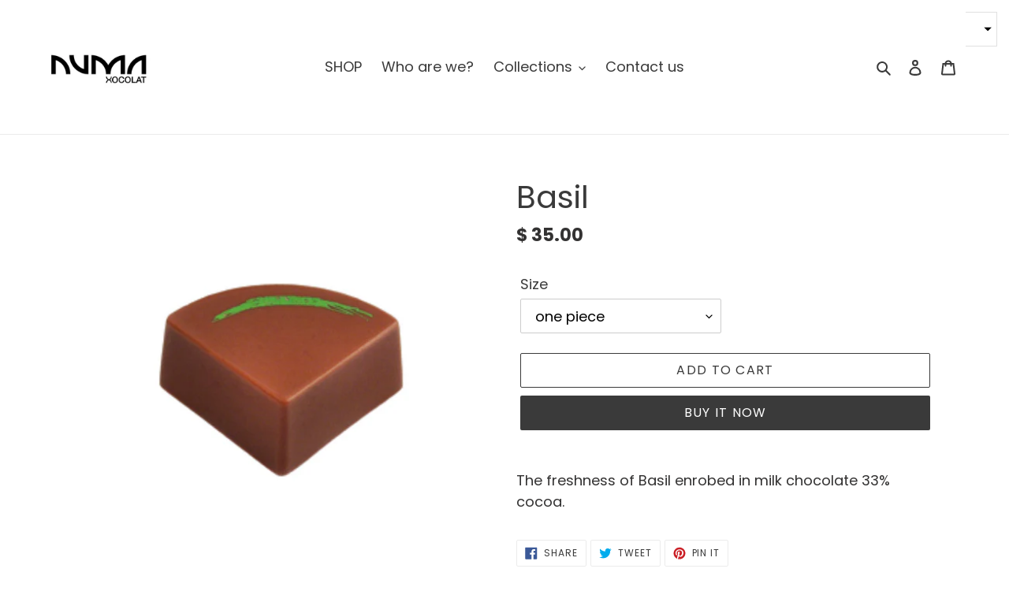

--- FILE ---
content_type: text/html; charset=utf-8
request_url: https://numaxocolat.com/en/products/albahaca
body_size: 21885
content:
<!doctype html>
<html class="no-js" lang="en">
<head>
  <meta charset="utf-8">
  <meta http-equiv="X-UA-Compatible" content="IE=edge,chrome=1">
  <meta name="viewport" content="width=device-width,initial-scale=1">
  <meta name="theme-color" content="#3a3a3a">
  <link rel="canonical" href="https://numaxocolat.com/en/products/albahaca"><link rel="shortcut icon" href="//numaxocolat.com/cdn/shop/files/42_34847bee-6cd2-46e3-b753-df925ccb8acf_32x32.png?v=1613615259" type="image/png"><title>Basil
&ndash; NUMA Xocolat</title><meta name="description" content="The freshness of Basil enrobed in milk chocolate 33% cocoa."><!-- /snippets/social-meta-tags.liquid -->




<meta property="og:site_name" content="NUMA Xocolat">
<meta property="og:url" content="https://numaxocolat.com/en/products/albahaca">
<meta property="og:title" content="Basil">
<meta property="og:type" content="product">
<meta property="og:description" content="The freshness of Basil enrobed in milk chocolate 33% cocoa.">

  <meta property="og:price:amount" content="35.00">
  <meta property="og:price:currency" content="MXN">

<meta property="og:image" content="http://numaxocolat.com/cdn/shop/products/4_1d21ea2f-97aa-4308-9834-f764adeacb28_1200x1200.png?v=1599590433"><meta property="og:image" content="http://numaxocolat.com/cdn/shop/products/11_24625753-e466-4e1d-93c7-9e360335a412_1200x1200.png?v=1599590433"><meta property="og:image" content="http://numaxocolat.com/cdn/shop/products/12_20811a71-a187-4430-b5ce-9712599827ab_1200x1200.png?v=1599590433">
<meta property="og:image:secure_url" content="https://numaxocolat.com/cdn/shop/products/4_1d21ea2f-97aa-4308-9834-f764adeacb28_1200x1200.png?v=1599590433"><meta property="og:image:secure_url" content="https://numaxocolat.com/cdn/shop/products/11_24625753-e466-4e1d-93c7-9e360335a412_1200x1200.png?v=1599590433"><meta property="og:image:secure_url" content="https://numaxocolat.com/cdn/shop/products/12_20811a71-a187-4430-b5ce-9712599827ab_1200x1200.png?v=1599590433">


  <meta name="twitter:site" content="@numaxocolat">

<meta name="twitter:card" content="summary_large_image">
<meta name="twitter:title" content="Basil">
<meta name="twitter:description" content="The freshness of Basil enrobed in milk chocolate 33% cocoa.">


  <link href="//numaxocolat.com/cdn/shop/t/1/assets/theme.scss.css?v=121562843741375227571759259715" rel="stylesheet" type="text/css" media="all" />

  <script>
    var theme = {
      breakpoints: {
        medium: 750,
        large: 990,
        widescreen: 1400
      },
      strings: {
        addToCart: "Add to cart",
        soldOut: "Sold out",
        unavailable: "Unavailable",
        regularPrice: "Regular price",
        salePrice: "Sale price",
        sale: "Sale",
        fromLowestPrice: "from [price]",
        vendor: "Vendor",
        showMore: "Show More",
        showLess: "Show Less",
        searchFor: "Search for",
        addressError: "Error looking up that address",
        addressNoResults: "No results for that address",
        addressQueryLimit: "You have exceeded the Google API usage limit. Consider upgrading to a \u003ca href=\"https:\/\/developers.google.com\/maps\/premium\/usage-limits\"\u003ePremium Plan\u003c\/a\u003e.",
        authError: "There was a problem authenticating your Google Maps account.",
        newWindow: "Opens in a new window.",
        external: "Opens external website.",
        newWindowExternal: "Opens external website in a new window.",
        removeLabel: "Remove [product]",
        update: "Update",
        quantity: "Quantity",
        discountedTotal: "Discounted total",
        regularTotal: "Regular total",
        priceColumn: "See Price column for discount details.",
        quantityMinimumMessage: "Quantity must be 1 or more",
        cartError: "There was an error while updating your cart. Please try again.",
        removedItemMessage: "Removed \u003cspan class=\"cart__removed-product-details\"\u003e([quantity]) [link]\u003c\/span\u003e from your cart.",
        unitPrice: "Unit price",
        unitPriceSeparator: "per",
        oneCartCount: "1 item",
        otherCartCount: "[count] items",
        quantityLabel: "Quantity: [count]",
        products: "Products",
        loading: "Loading",
        number_of_results: "[result_number] of [results_count]",
        number_of_results_found: "[results_count] results found",
        one_result_found: "1 result found"
      },
      moneyFormat: "$ {{amount}}",
      moneyFormatWithCurrency: "$ {{amount}} MXN",
      settings: {
        predictiveSearchEnabled: true,
        predictiveSearchShowPrice: false,
        predictiveSearchShowVendor: false
      }
    }

    document.documentElement.className = document.documentElement.className.replace('no-js', 'js');
  </script><script src="//numaxocolat.com/cdn/shop/t/1/assets/lazysizes.js?v=94224023136283657951585007187" async="async"></script>
  <script src="//numaxocolat.com/cdn/shop/t/1/assets/vendor.js?v=85833464202832145531585007189" defer="defer"></script>
  <script src="//numaxocolat.com/cdn/shop/t/1/assets/theme.js?v=89031576585505892971585007188" defer="defer"></script>

  <script>window.performance && window.performance.mark && window.performance.mark('shopify.content_for_header.start');</script><meta id="shopify-digital-wallet" name="shopify-digital-wallet" content="/36843716747/digital_wallets/dialog">
<meta name="shopify-checkout-api-token" content="ac6d51fcebe8aa89ee25b295226c70c6">
<meta id="in-context-paypal-metadata" data-shop-id="36843716747" data-venmo-supported="false" data-environment="production" data-locale="en_US" data-paypal-v4="true" data-currency="MXN">
<link rel="alternate" hreflang="x-default" href="https://numaxocolat.com/products/albahaca">
<link rel="alternate" hreflang="es" href="https://numaxocolat.com/products/albahaca">
<link rel="alternate" hreflang="en" href="https://numaxocolat.com/en/products/albahaca">
<link rel="alternate" type="application/json+oembed" href="https://numaxocolat.com/en/products/albahaca.oembed">
<script async="async" src="/checkouts/internal/preloads.js?locale=en-MX"></script>
<script id="shopify-features" type="application/json">{"accessToken":"ac6d51fcebe8aa89ee25b295226c70c6","betas":["rich-media-storefront-analytics"],"domain":"numaxocolat.com","predictiveSearch":true,"shopId":36843716747,"locale":"en"}</script>
<script>var Shopify = Shopify || {};
Shopify.shop = "numa-xocolat.myshopify.com";
Shopify.locale = "en";
Shopify.currency = {"active":"MXN","rate":"1.0"};
Shopify.country = "MX";
Shopify.theme = {"name":"Debut","id":93222568075,"schema_name":"Debut","schema_version":"16.5.1","theme_store_id":796,"role":"main"};
Shopify.theme.handle = "null";
Shopify.theme.style = {"id":null,"handle":null};
Shopify.cdnHost = "numaxocolat.com/cdn";
Shopify.routes = Shopify.routes || {};
Shopify.routes.root = "/en/";</script>
<script type="module">!function(o){(o.Shopify=o.Shopify||{}).modules=!0}(window);</script>
<script>!function(o){function n(){var o=[];function n(){o.push(Array.prototype.slice.apply(arguments))}return n.q=o,n}var t=o.Shopify=o.Shopify||{};t.loadFeatures=n(),t.autoloadFeatures=n()}(window);</script>
<script id="shop-js-analytics" type="application/json">{"pageType":"product"}</script>
<script defer="defer" async type="module" src="//numaxocolat.com/cdn/shopifycloud/shop-js/modules/v2/client.init-shop-cart-sync_C5BV16lS.en.esm.js"></script>
<script defer="defer" async type="module" src="//numaxocolat.com/cdn/shopifycloud/shop-js/modules/v2/chunk.common_CygWptCX.esm.js"></script>
<script type="module">
  await import("//numaxocolat.com/cdn/shopifycloud/shop-js/modules/v2/client.init-shop-cart-sync_C5BV16lS.en.esm.js");
await import("//numaxocolat.com/cdn/shopifycloud/shop-js/modules/v2/chunk.common_CygWptCX.esm.js");

  window.Shopify.SignInWithShop?.initShopCartSync?.({"fedCMEnabled":true,"windoidEnabled":true});

</script>
<script id="__st">var __st={"a":36843716747,"offset":-18000,"reqid":"877991a3-9764-4830-820e-ed5cffe034d1-1768825279","pageurl":"numaxocolat.com\/en\/products\/albahaca","u":"d2c77534e633","p":"product","rtyp":"product","rid":4694237839499};</script>
<script>window.ShopifyPaypalV4VisibilityTracking = true;</script>
<script id="captcha-bootstrap">!function(){'use strict';const t='contact',e='account',n='new_comment',o=[[t,t],['blogs',n],['comments',n],[t,'customer']],c=[[e,'customer_login'],[e,'guest_login'],[e,'recover_customer_password'],[e,'create_customer']],r=t=>t.map((([t,e])=>`form[action*='/${t}']:not([data-nocaptcha='true']) input[name='form_type'][value='${e}']`)).join(','),a=t=>()=>t?[...document.querySelectorAll(t)].map((t=>t.form)):[];function s(){const t=[...o],e=r(t);return a(e)}const i='password',u='form_key',d=['recaptcha-v3-token','g-recaptcha-response','h-captcha-response',i],f=()=>{try{return window.sessionStorage}catch{return}},m='__shopify_v',_=t=>t.elements[u];function p(t,e,n=!1){try{const o=window.sessionStorage,c=JSON.parse(o.getItem(e)),{data:r}=function(t){const{data:e,action:n}=t;return t[m]||n?{data:e,action:n}:{data:t,action:n}}(c);for(const[e,n]of Object.entries(r))t.elements[e]&&(t.elements[e].value=n);n&&o.removeItem(e)}catch(o){console.error('form repopulation failed',{error:o})}}const l='form_type',E='cptcha';function T(t){t.dataset[E]=!0}const w=window,h=w.document,L='Shopify',v='ce_forms',y='captcha';let A=!1;((t,e)=>{const n=(g='f06e6c50-85a8-45c8-87d0-21a2b65856fe',I='https://cdn.shopify.com/shopifycloud/storefront-forms-hcaptcha/ce_storefront_forms_captcha_hcaptcha.v1.5.2.iife.js',D={infoText:'Protected by hCaptcha',privacyText:'Privacy',termsText:'Terms'},(t,e,n)=>{const o=w[L][v],c=o.bindForm;if(c)return c(t,g,e,D).then(n);var r;o.q.push([[t,g,e,D],n]),r=I,A||(h.body.append(Object.assign(h.createElement('script'),{id:'captcha-provider',async:!0,src:r})),A=!0)});var g,I,D;w[L]=w[L]||{},w[L][v]=w[L][v]||{},w[L][v].q=[],w[L][y]=w[L][y]||{},w[L][y].protect=function(t,e){n(t,void 0,e),T(t)},Object.freeze(w[L][y]),function(t,e,n,w,h,L){const[v,y,A,g]=function(t,e,n){const i=e?o:[],u=t?c:[],d=[...i,...u],f=r(d),m=r(i),_=r(d.filter((([t,e])=>n.includes(e))));return[a(f),a(m),a(_),s()]}(w,h,L),I=t=>{const e=t.target;return e instanceof HTMLFormElement?e:e&&e.form},D=t=>v().includes(t);t.addEventListener('submit',(t=>{const e=I(t);if(!e)return;const n=D(e)&&!e.dataset.hcaptchaBound&&!e.dataset.recaptchaBound,o=_(e),c=g().includes(e)&&(!o||!o.value);(n||c)&&t.preventDefault(),c&&!n&&(function(t){try{if(!f())return;!function(t){const e=f();if(!e)return;const n=_(t);if(!n)return;const o=n.value;o&&e.removeItem(o)}(t);const e=Array.from(Array(32),(()=>Math.random().toString(36)[2])).join('');!function(t,e){_(t)||t.append(Object.assign(document.createElement('input'),{type:'hidden',name:u})),t.elements[u].value=e}(t,e),function(t,e){const n=f();if(!n)return;const o=[...t.querySelectorAll(`input[type='${i}']`)].map((({name:t})=>t)),c=[...d,...o],r={};for(const[a,s]of new FormData(t).entries())c.includes(a)||(r[a]=s);n.setItem(e,JSON.stringify({[m]:1,action:t.action,data:r}))}(t,e)}catch(e){console.error('failed to persist form',e)}}(e),e.submit())}));const S=(t,e)=>{t&&!t.dataset[E]&&(n(t,e.some((e=>e===t))),T(t))};for(const o of['focusin','change'])t.addEventListener(o,(t=>{const e=I(t);D(e)&&S(e,y())}));const B=e.get('form_key'),M=e.get(l),P=B&&M;t.addEventListener('DOMContentLoaded',(()=>{const t=y();if(P)for(const e of t)e.elements[l].value===M&&p(e,B);[...new Set([...A(),...v().filter((t=>'true'===t.dataset.shopifyCaptcha))])].forEach((e=>S(e,t)))}))}(h,new URLSearchParams(w.location.search),n,t,e,['guest_login'])})(!0,!0)}();</script>
<script integrity="sha256-4kQ18oKyAcykRKYeNunJcIwy7WH5gtpwJnB7kiuLZ1E=" data-source-attribution="shopify.loadfeatures" defer="defer" src="//numaxocolat.com/cdn/shopifycloud/storefront/assets/storefront/load_feature-a0a9edcb.js" crossorigin="anonymous"></script>
<script data-source-attribution="shopify.dynamic_checkout.dynamic.init">var Shopify=Shopify||{};Shopify.PaymentButton=Shopify.PaymentButton||{isStorefrontPortableWallets:!0,init:function(){window.Shopify.PaymentButton.init=function(){};var t=document.createElement("script");t.src="https://numaxocolat.com/cdn/shopifycloud/portable-wallets/latest/portable-wallets.en.js",t.type="module",document.head.appendChild(t)}};
</script>
<script data-source-attribution="shopify.dynamic_checkout.buyer_consent">
  function portableWalletsHideBuyerConsent(e){var t=document.getElementById("shopify-buyer-consent"),n=document.getElementById("shopify-subscription-policy-button");t&&n&&(t.classList.add("hidden"),t.setAttribute("aria-hidden","true"),n.removeEventListener("click",e))}function portableWalletsShowBuyerConsent(e){var t=document.getElementById("shopify-buyer-consent"),n=document.getElementById("shopify-subscription-policy-button");t&&n&&(t.classList.remove("hidden"),t.removeAttribute("aria-hidden"),n.addEventListener("click",e))}window.Shopify?.PaymentButton&&(window.Shopify.PaymentButton.hideBuyerConsent=portableWalletsHideBuyerConsent,window.Shopify.PaymentButton.showBuyerConsent=portableWalletsShowBuyerConsent);
</script>
<script>
  function portableWalletsCleanup(e){e&&e.src&&console.error("Failed to load portable wallets script "+e.src);var t=document.querySelectorAll("shopify-accelerated-checkout .shopify-payment-button__skeleton, shopify-accelerated-checkout-cart .wallet-cart-button__skeleton"),e=document.getElementById("shopify-buyer-consent");for(let e=0;e<t.length;e++)t[e].remove();e&&e.remove()}function portableWalletsNotLoadedAsModule(e){e instanceof ErrorEvent&&"string"==typeof e.message&&e.message.includes("import.meta")&&"string"==typeof e.filename&&e.filename.includes("portable-wallets")&&(window.removeEventListener("error",portableWalletsNotLoadedAsModule),window.Shopify.PaymentButton.failedToLoad=e,"loading"===document.readyState?document.addEventListener("DOMContentLoaded",window.Shopify.PaymentButton.init):window.Shopify.PaymentButton.init())}window.addEventListener("error",portableWalletsNotLoadedAsModule);
</script>

<script type="module" src="https://numaxocolat.com/cdn/shopifycloud/portable-wallets/latest/portable-wallets.en.js" onError="portableWalletsCleanup(this)" crossorigin="anonymous"></script>
<script nomodule>
  document.addEventListener("DOMContentLoaded", portableWalletsCleanup);
</script>

<link id="shopify-accelerated-checkout-styles" rel="stylesheet" media="screen" href="https://numaxocolat.com/cdn/shopifycloud/portable-wallets/latest/accelerated-checkout-backwards-compat.css" crossorigin="anonymous">
<style id="shopify-accelerated-checkout-cart">
        #shopify-buyer-consent {
  margin-top: 1em;
  display: inline-block;
  width: 100%;
}

#shopify-buyer-consent.hidden {
  display: none;
}

#shopify-subscription-policy-button {
  background: none;
  border: none;
  padding: 0;
  text-decoration: underline;
  font-size: inherit;
  cursor: pointer;
}

#shopify-subscription-policy-button::before {
  box-shadow: none;
}

      </style>

<script>window.performance && window.performance.mark && window.performance.mark('shopify.content_for_header.end');</script>

<!-- **BEGIN** Hextom TMS RTL // Main Include - DO NOT MODIFY -->
        
        <!-- **END** Hextom TMS RTL // Main Include - DO NOT MODIFY --><link href="https://monorail-edge.shopifysvc.com" rel="dns-prefetch">
<script>(function(){if ("sendBeacon" in navigator && "performance" in window) {try {var session_token_from_headers = performance.getEntriesByType('navigation')[0].serverTiming.find(x => x.name == '_s').description;} catch {var session_token_from_headers = undefined;}var session_cookie_matches = document.cookie.match(/_shopify_s=([^;]*)/);var session_token_from_cookie = session_cookie_matches && session_cookie_matches.length === 2 ? session_cookie_matches[1] : "";var session_token = session_token_from_headers || session_token_from_cookie || "";function handle_abandonment_event(e) {var entries = performance.getEntries().filter(function(entry) {return /monorail-edge.shopifysvc.com/.test(entry.name);});if (!window.abandonment_tracked && entries.length === 0) {window.abandonment_tracked = true;var currentMs = Date.now();var navigation_start = performance.timing.navigationStart;var payload = {shop_id: 36843716747,url: window.location.href,navigation_start,duration: currentMs - navigation_start,session_token,page_type: "product"};window.navigator.sendBeacon("https://monorail-edge.shopifysvc.com/v1/produce", JSON.stringify({schema_id: "online_store_buyer_site_abandonment/1.1",payload: payload,metadata: {event_created_at_ms: currentMs,event_sent_at_ms: currentMs}}));}}window.addEventListener('pagehide', handle_abandonment_event);}}());</script>
<script id="web-pixels-manager-setup">(function e(e,d,r,n,o){if(void 0===o&&(o={}),!Boolean(null===(a=null===(i=window.Shopify)||void 0===i?void 0:i.analytics)||void 0===a?void 0:a.replayQueue)){var i,a;window.Shopify=window.Shopify||{};var t=window.Shopify;t.analytics=t.analytics||{};var s=t.analytics;s.replayQueue=[],s.publish=function(e,d,r){return s.replayQueue.push([e,d,r]),!0};try{self.performance.mark("wpm:start")}catch(e){}var l=function(){var e={modern:/Edge?\/(1{2}[4-9]|1[2-9]\d|[2-9]\d{2}|\d{4,})\.\d+(\.\d+|)|Firefox\/(1{2}[4-9]|1[2-9]\d|[2-9]\d{2}|\d{4,})\.\d+(\.\d+|)|Chrom(ium|e)\/(9{2}|\d{3,})\.\d+(\.\d+|)|(Maci|X1{2}).+ Version\/(15\.\d+|(1[6-9]|[2-9]\d|\d{3,})\.\d+)([,.]\d+|)( \(\w+\)|)( Mobile\/\w+|) Safari\/|Chrome.+OPR\/(9{2}|\d{3,})\.\d+\.\d+|(CPU[ +]OS|iPhone[ +]OS|CPU[ +]iPhone|CPU IPhone OS|CPU iPad OS)[ +]+(15[._]\d+|(1[6-9]|[2-9]\d|\d{3,})[._]\d+)([._]\d+|)|Android:?[ /-](13[3-9]|1[4-9]\d|[2-9]\d{2}|\d{4,})(\.\d+|)(\.\d+|)|Android.+Firefox\/(13[5-9]|1[4-9]\d|[2-9]\d{2}|\d{4,})\.\d+(\.\d+|)|Android.+Chrom(ium|e)\/(13[3-9]|1[4-9]\d|[2-9]\d{2}|\d{4,})\.\d+(\.\d+|)|SamsungBrowser\/([2-9]\d|\d{3,})\.\d+/,legacy:/Edge?\/(1[6-9]|[2-9]\d|\d{3,})\.\d+(\.\d+|)|Firefox\/(5[4-9]|[6-9]\d|\d{3,})\.\d+(\.\d+|)|Chrom(ium|e)\/(5[1-9]|[6-9]\d|\d{3,})\.\d+(\.\d+|)([\d.]+$|.*Safari\/(?![\d.]+ Edge\/[\d.]+$))|(Maci|X1{2}).+ Version\/(10\.\d+|(1[1-9]|[2-9]\d|\d{3,})\.\d+)([,.]\d+|)( \(\w+\)|)( Mobile\/\w+|) Safari\/|Chrome.+OPR\/(3[89]|[4-9]\d|\d{3,})\.\d+\.\d+|(CPU[ +]OS|iPhone[ +]OS|CPU[ +]iPhone|CPU IPhone OS|CPU iPad OS)[ +]+(10[._]\d+|(1[1-9]|[2-9]\d|\d{3,})[._]\d+)([._]\d+|)|Android:?[ /-](13[3-9]|1[4-9]\d|[2-9]\d{2}|\d{4,})(\.\d+|)(\.\d+|)|Mobile Safari.+OPR\/([89]\d|\d{3,})\.\d+\.\d+|Android.+Firefox\/(13[5-9]|1[4-9]\d|[2-9]\d{2}|\d{4,})\.\d+(\.\d+|)|Android.+Chrom(ium|e)\/(13[3-9]|1[4-9]\d|[2-9]\d{2}|\d{4,})\.\d+(\.\d+|)|Android.+(UC? ?Browser|UCWEB|U3)[ /]?(15\.([5-9]|\d{2,})|(1[6-9]|[2-9]\d|\d{3,})\.\d+)\.\d+|SamsungBrowser\/(5\.\d+|([6-9]|\d{2,})\.\d+)|Android.+MQ{2}Browser\/(14(\.(9|\d{2,})|)|(1[5-9]|[2-9]\d|\d{3,})(\.\d+|))(\.\d+|)|K[Aa][Ii]OS\/(3\.\d+|([4-9]|\d{2,})\.\d+)(\.\d+|)/},d=e.modern,r=e.legacy,n=navigator.userAgent;return n.match(d)?"modern":n.match(r)?"legacy":"unknown"}(),u="modern"===l?"modern":"legacy",c=(null!=n?n:{modern:"",legacy:""})[u],f=function(e){return[e.baseUrl,"/wpm","/b",e.hashVersion,"modern"===e.buildTarget?"m":"l",".js"].join("")}({baseUrl:d,hashVersion:r,buildTarget:u}),m=function(e){var d=e.version,r=e.bundleTarget,n=e.surface,o=e.pageUrl,i=e.monorailEndpoint;return{emit:function(e){var a=e.status,t=e.errorMsg,s=(new Date).getTime(),l=JSON.stringify({metadata:{event_sent_at_ms:s},events:[{schema_id:"web_pixels_manager_load/3.1",payload:{version:d,bundle_target:r,page_url:o,status:a,surface:n,error_msg:t},metadata:{event_created_at_ms:s}}]});if(!i)return console&&console.warn&&console.warn("[Web Pixels Manager] No Monorail endpoint provided, skipping logging."),!1;try{return self.navigator.sendBeacon.bind(self.navigator)(i,l)}catch(e){}var u=new XMLHttpRequest;try{return u.open("POST",i,!0),u.setRequestHeader("Content-Type","text/plain"),u.send(l),!0}catch(e){return console&&console.warn&&console.warn("[Web Pixels Manager] Got an unhandled error while logging to Monorail."),!1}}}}({version:r,bundleTarget:l,surface:e.surface,pageUrl:self.location.href,monorailEndpoint:e.monorailEndpoint});try{o.browserTarget=l,function(e){var d=e.src,r=e.async,n=void 0===r||r,o=e.onload,i=e.onerror,a=e.sri,t=e.scriptDataAttributes,s=void 0===t?{}:t,l=document.createElement("script"),u=document.querySelector("head"),c=document.querySelector("body");if(l.async=n,l.src=d,a&&(l.integrity=a,l.crossOrigin="anonymous"),s)for(var f in s)if(Object.prototype.hasOwnProperty.call(s,f))try{l.dataset[f]=s[f]}catch(e){}if(o&&l.addEventListener("load",o),i&&l.addEventListener("error",i),u)u.appendChild(l);else{if(!c)throw new Error("Did not find a head or body element to append the script");c.appendChild(l)}}({src:f,async:!0,onload:function(){if(!function(){var e,d;return Boolean(null===(d=null===(e=window.Shopify)||void 0===e?void 0:e.analytics)||void 0===d?void 0:d.initialized)}()){var d=window.webPixelsManager.init(e)||void 0;if(d){var r=window.Shopify.analytics;r.replayQueue.forEach((function(e){var r=e[0],n=e[1],o=e[2];d.publishCustomEvent(r,n,o)})),r.replayQueue=[],r.publish=d.publishCustomEvent,r.visitor=d.visitor,r.initialized=!0}}},onerror:function(){return m.emit({status:"failed",errorMsg:"".concat(f," has failed to load")})},sri:function(e){var d=/^sha384-[A-Za-z0-9+/=]+$/;return"string"==typeof e&&d.test(e)}(c)?c:"",scriptDataAttributes:o}),m.emit({status:"loading"})}catch(e){m.emit({status:"failed",errorMsg:(null==e?void 0:e.message)||"Unknown error"})}}})({shopId: 36843716747,storefrontBaseUrl: "https://numaxocolat.com",extensionsBaseUrl: "https://extensions.shopifycdn.com/cdn/shopifycloud/web-pixels-manager",monorailEndpoint: "https://monorail-edge.shopifysvc.com/unstable/produce_batch",surface: "storefront-renderer",enabledBetaFlags: ["2dca8a86"],webPixelsConfigList: [{"id":"133136523","configuration":"{\"pixel_id\":\"1224235284620719\",\"pixel_type\":\"facebook_pixel\",\"metaapp_system_user_token\":\"-\"}","eventPayloadVersion":"v1","runtimeContext":"OPEN","scriptVersion":"ca16bc87fe92b6042fbaa3acc2fbdaa6","type":"APP","apiClientId":2329312,"privacyPurposes":["ANALYTICS","MARKETING","SALE_OF_DATA"],"dataSharingAdjustments":{"protectedCustomerApprovalScopes":["read_customer_address","read_customer_email","read_customer_name","read_customer_personal_data","read_customer_phone"]}},{"id":"shopify-app-pixel","configuration":"{}","eventPayloadVersion":"v1","runtimeContext":"STRICT","scriptVersion":"0450","apiClientId":"shopify-pixel","type":"APP","privacyPurposes":["ANALYTICS","MARKETING"]},{"id":"shopify-custom-pixel","eventPayloadVersion":"v1","runtimeContext":"LAX","scriptVersion":"0450","apiClientId":"shopify-pixel","type":"CUSTOM","privacyPurposes":["ANALYTICS","MARKETING"]}],isMerchantRequest: false,initData: {"shop":{"name":"NUMA Xocolat","paymentSettings":{"currencyCode":"MXN"},"myshopifyDomain":"numa-xocolat.myshopify.com","countryCode":"MX","storefrontUrl":"https:\/\/numaxocolat.com\/en"},"customer":null,"cart":null,"checkout":null,"productVariants":[{"price":{"amount":35.0,"currencyCode":"MXN"},"product":{"title":"Basil","vendor":"NUMA Xocolat","id":"4694237839499","untranslatedTitle":"Basil","url":"\/en\/products\/albahaca","type":"Chocolate"},"id":"34198842572939","image":{"src":"\/\/numaxocolat.com\/cdn\/shop\/products\/9.png?v=1599590433"},"sku":"cocada1","title":"one piece","untranslatedTitle":"Individual"},{"price":{"amount":350.0,"currencyCode":"MXN"},"product":{"title":"Basil","vendor":"NUMA Xocolat","id":"4694237839499","untranslatedTitle":"Basil","url":"\/en\/products\/albahaca","type":"Chocolate"},"id":"34197842886795","image":{"src":"\/\/numaxocolat.com\/cdn\/shop\/products\/11_24625753-e466-4e1d-93c7-9e360335a412.png?v=1599590433"},"sku":"albahaca10","title":"box 10 chocolate pieces","untranslatedTitle":"caja 10 piezas"},{"price":{"amount":690.0,"currencyCode":"MXN"},"product":{"title":"Basil","vendor":"NUMA Xocolat","id":"4694237839499","untranslatedTitle":"Basil","url":"\/en\/products\/albahaca","type":"Chocolate"},"id":"34197842919563","image":{"src":"\/\/numaxocolat.com\/cdn\/shop\/products\/12_20811a71-a187-4430-b5ce-9712599827ab.png?v=1599590433"},"sku":"albahaca20","title":"box 20 chocolate pieces","untranslatedTitle":"caja 20 piezas"},{"price":{"amount":950.0,"currencyCode":"MXN"},"product":{"title":"Basil","vendor":"NUMA Xocolat","id":"4694237839499","untranslatedTitle":"Basil","url":"\/en\/products\/albahaca","type":"Chocolate"},"id":"34197842952331","image":{"src":"\/\/numaxocolat.com\/cdn\/shop\/products\/13_92cb536c-932b-44db-966d-49f963b99ca4.png?v=1599590433"},"sku":"albahaca30","title":"box 30 chocolate pieces","untranslatedTitle":"caja 30 piezas"},{"price":{"amount":1200.0,"currencyCode":"MXN"},"product":{"title":"Basil","vendor":"NUMA Xocolat","id":"4694237839499","untranslatedTitle":"Basil","url":"\/en\/products\/albahaca","type":"Chocolate"},"id":"34197842985099","image":{"src":"\/\/numaxocolat.com\/cdn\/shop\/products\/14_6c413064-cc91-484f-907b-546682a03c2e.png?v=1599590433"},"sku":"albahaca40","title":"box 40 chocolate pieces","untranslatedTitle":"caja 40 piezas"}],"purchasingCompany":null},},"https://numaxocolat.com/cdn","fcfee988w5aeb613cpc8e4bc33m6693e112",{"modern":"","legacy":""},{"shopId":"36843716747","storefrontBaseUrl":"https:\/\/numaxocolat.com","extensionBaseUrl":"https:\/\/extensions.shopifycdn.com\/cdn\/shopifycloud\/web-pixels-manager","surface":"storefront-renderer","enabledBetaFlags":"[\"2dca8a86\"]","isMerchantRequest":"false","hashVersion":"fcfee988w5aeb613cpc8e4bc33m6693e112","publish":"custom","events":"[[\"page_viewed\",{}],[\"product_viewed\",{\"productVariant\":{\"price\":{\"amount\":35.0,\"currencyCode\":\"MXN\"},\"product\":{\"title\":\"Basil\",\"vendor\":\"NUMA Xocolat\",\"id\":\"4694237839499\",\"untranslatedTitle\":\"Basil\",\"url\":\"\/en\/products\/albahaca\",\"type\":\"Chocolate\"},\"id\":\"34198842572939\",\"image\":{\"src\":\"\/\/numaxocolat.com\/cdn\/shop\/products\/9.png?v=1599590433\"},\"sku\":\"cocada1\",\"title\":\"one piece\",\"untranslatedTitle\":\"Individual\"}}]]"});</script><script>
  window.ShopifyAnalytics = window.ShopifyAnalytics || {};
  window.ShopifyAnalytics.meta = window.ShopifyAnalytics.meta || {};
  window.ShopifyAnalytics.meta.currency = 'MXN';
  var meta = {"product":{"id":4694237839499,"gid":"gid:\/\/shopify\/Product\/4694237839499","vendor":"NUMA Xocolat","type":"Chocolate","handle":"albahaca","variants":[{"id":34198842572939,"price":3500,"name":"Basil - one piece","public_title":"one piece","sku":"cocada1"},{"id":34197842886795,"price":35000,"name":"Basil - box 10 chocolate pieces","public_title":"box 10 chocolate pieces","sku":"albahaca10"},{"id":34197842919563,"price":69000,"name":"Basil - box 20 chocolate pieces","public_title":"box 20 chocolate pieces","sku":"albahaca20"},{"id":34197842952331,"price":95000,"name":"Basil - box 30 chocolate pieces","public_title":"box 30 chocolate pieces","sku":"albahaca30"},{"id":34197842985099,"price":120000,"name":"Basil - box 40 chocolate pieces","public_title":"box 40 chocolate pieces","sku":"albahaca40"}],"remote":false},"page":{"pageType":"product","resourceType":"product","resourceId":4694237839499,"requestId":"877991a3-9764-4830-820e-ed5cffe034d1-1768825279"}};
  for (var attr in meta) {
    window.ShopifyAnalytics.meta[attr] = meta[attr];
  }
</script>
<script class="analytics">
  (function () {
    var customDocumentWrite = function(content) {
      var jquery = null;

      if (window.jQuery) {
        jquery = window.jQuery;
      } else if (window.Checkout && window.Checkout.$) {
        jquery = window.Checkout.$;
      }

      if (jquery) {
        jquery('body').append(content);
      }
    };

    var hasLoggedConversion = function(token) {
      if (token) {
        return document.cookie.indexOf('loggedConversion=' + token) !== -1;
      }
      return false;
    }

    var setCookieIfConversion = function(token) {
      if (token) {
        var twoMonthsFromNow = new Date(Date.now());
        twoMonthsFromNow.setMonth(twoMonthsFromNow.getMonth() + 2);

        document.cookie = 'loggedConversion=' + token + '; expires=' + twoMonthsFromNow;
      }
    }

    var trekkie = window.ShopifyAnalytics.lib = window.trekkie = window.trekkie || [];
    if (trekkie.integrations) {
      return;
    }
    trekkie.methods = [
      'identify',
      'page',
      'ready',
      'track',
      'trackForm',
      'trackLink'
    ];
    trekkie.factory = function(method) {
      return function() {
        var args = Array.prototype.slice.call(arguments);
        args.unshift(method);
        trekkie.push(args);
        return trekkie;
      };
    };
    for (var i = 0; i < trekkie.methods.length; i++) {
      var key = trekkie.methods[i];
      trekkie[key] = trekkie.factory(key);
    }
    trekkie.load = function(config) {
      trekkie.config = config || {};
      trekkie.config.initialDocumentCookie = document.cookie;
      var first = document.getElementsByTagName('script')[0];
      var script = document.createElement('script');
      script.type = 'text/javascript';
      script.onerror = function(e) {
        var scriptFallback = document.createElement('script');
        scriptFallback.type = 'text/javascript';
        scriptFallback.onerror = function(error) {
                var Monorail = {
      produce: function produce(monorailDomain, schemaId, payload) {
        var currentMs = new Date().getTime();
        var event = {
          schema_id: schemaId,
          payload: payload,
          metadata: {
            event_created_at_ms: currentMs,
            event_sent_at_ms: currentMs
          }
        };
        return Monorail.sendRequest("https://" + monorailDomain + "/v1/produce", JSON.stringify(event));
      },
      sendRequest: function sendRequest(endpointUrl, payload) {
        // Try the sendBeacon API
        if (window && window.navigator && typeof window.navigator.sendBeacon === 'function' && typeof window.Blob === 'function' && !Monorail.isIos12()) {
          var blobData = new window.Blob([payload], {
            type: 'text/plain'
          });

          if (window.navigator.sendBeacon(endpointUrl, blobData)) {
            return true;
          } // sendBeacon was not successful

        } // XHR beacon

        var xhr = new XMLHttpRequest();

        try {
          xhr.open('POST', endpointUrl);
          xhr.setRequestHeader('Content-Type', 'text/plain');
          xhr.send(payload);
        } catch (e) {
          console.log(e);
        }

        return false;
      },
      isIos12: function isIos12() {
        return window.navigator.userAgent.lastIndexOf('iPhone; CPU iPhone OS 12_') !== -1 || window.navigator.userAgent.lastIndexOf('iPad; CPU OS 12_') !== -1;
      }
    };
    Monorail.produce('monorail-edge.shopifysvc.com',
      'trekkie_storefront_load_errors/1.1',
      {shop_id: 36843716747,
      theme_id: 93222568075,
      app_name: "storefront",
      context_url: window.location.href,
      source_url: "//numaxocolat.com/cdn/s/trekkie.storefront.cd680fe47e6c39ca5d5df5f0a32d569bc48c0f27.min.js"});

        };
        scriptFallback.async = true;
        scriptFallback.src = '//numaxocolat.com/cdn/s/trekkie.storefront.cd680fe47e6c39ca5d5df5f0a32d569bc48c0f27.min.js';
        first.parentNode.insertBefore(scriptFallback, first);
      };
      script.async = true;
      script.src = '//numaxocolat.com/cdn/s/trekkie.storefront.cd680fe47e6c39ca5d5df5f0a32d569bc48c0f27.min.js';
      first.parentNode.insertBefore(script, first);
    };
    trekkie.load(
      {"Trekkie":{"appName":"storefront","development":false,"defaultAttributes":{"shopId":36843716747,"isMerchantRequest":null,"themeId":93222568075,"themeCityHash":"7892595415999352046","contentLanguage":"en","currency":"MXN","eventMetadataId":"4721811d-e2a5-4c4a-a2f8-ca8f9cc02766"},"isServerSideCookieWritingEnabled":true,"monorailRegion":"shop_domain","enabledBetaFlags":["65f19447"]},"Session Attribution":{},"S2S":{"facebookCapiEnabled":true,"source":"trekkie-storefront-renderer","apiClientId":580111}}
    );

    var loaded = false;
    trekkie.ready(function() {
      if (loaded) return;
      loaded = true;

      window.ShopifyAnalytics.lib = window.trekkie;

      var originalDocumentWrite = document.write;
      document.write = customDocumentWrite;
      try { window.ShopifyAnalytics.merchantGoogleAnalytics.call(this); } catch(error) {};
      document.write = originalDocumentWrite;

      window.ShopifyAnalytics.lib.page(null,{"pageType":"product","resourceType":"product","resourceId":4694237839499,"requestId":"877991a3-9764-4830-820e-ed5cffe034d1-1768825279","shopifyEmitted":true});

      var match = window.location.pathname.match(/checkouts\/(.+)\/(thank_you|post_purchase)/)
      var token = match? match[1]: undefined;
      if (!hasLoggedConversion(token)) {
        setCookieIfConversion(token);
        window.ShopifyAnalytics.lib.track("Viewed Product",{"currency":"MXN","variantId":34198842572939,"productId":4694237839499,"productGid":"gid:\/\/shopify\/Product\/4694237839499","name":"Basil - one piece","price":"35.00","sku":"cocada1","brand":"NUMA Xocolat","variant":"one piece","category":"Chocolate","nonInteraction":true,"remote":false},undefined,undefined,{"shopifyEmitted":true});
      window.ShopifyAnalytics.lib.track("monorail:\/\/trekkie_storefront_viewed_product\/1.1",{"currency":"MXN","variantId":34198842572939,"productId":4694237839499,"productGid":"gid:\/\/shopify\/Product\/4694237839499","name":"Basil - one piece","price":"35.00","sku":"cocada1","brand":"NUMA Xocolat","variant":"one piece","category":"Chocolate","nonInteraction":true,"remote":false,"referer":"https:\/\/numaxocolat.com\/en\/products\/albahaca"});
      }
    });


        var eventsListenerScript = document.createElement('script');
        eventsListenerScript.async = true;
        eventsListenerScript.src = "//numaxocolat.com/cdn/shopifycloud/storefront/assets/shop_events_listener-3da45d37.js";
        document.getElementsByTagName('head')[0].appendChild(eventsListenerScript);

})();</script>
<script
  defer
  src="https://numaxocolat.com/cdn/shopifycloud/perf-kit/shopify-perf-kit-3.0.4.min.js"
  data-application="storefront-renderer"
  data-shop-id="36843716747"
  data-render-region="gcp-us-central1"
  data-page-type="product"
  data-theme-instance-id="93222568075"
  data-theme-name="Debut"
  data-theme-version="16.5.1"
  data-monorail-region="shop_domain"
  data-resource-timing-sampling-rate="10"
  data-shs="true"
  data-shs-beacon="true"
  data-shs-export-with-fetch="true"
  data-shs-logs-sample-rate="1"
  data-shs-beacon-endpoint="https://numaxocolat.com/api/collect"
></script>
</head>

<body class="template-product">

  <a class="in-page-link visually-hidden skip-link" href="#MainContent">Skip to content</a><style data-shopify>

  .cart-popup {
    box-shadow: 1px 1px 10px 2px rgba(235, 235, 235, 0.5);
  }</style><div class="cart-popup-wrapper cart-popup-wrapper--hidden" role="dialog" aria-modal="true" aria-labelledby="CartPopupHeading" data-cart-popup-wrapper>
  <div class="cart-popup" data-cart-popup tabindex="-1">
    <div class="cart-popup__header">
      <h2 id="CartPopupHeading" class="cart-popup__heading">Just added to your cart</h2>
      <button class="cart-popup__close" aria-label="Close" data-cart-popup-close><svg aria-hidden="true" focusable="false" role="presentation" class="icon icon-close" viewBox="0 0 40 40"><path d="M23.868 20.015L39.117 4.78c1.11-1.108 1.11-2.77 0-3.877-1.109-1.108-2.773-1.108-3.882 0L19.986 16.137 4.737.904C3.628-.204 1.965-.204.856.904c-1.11 1.108-1.11 2.77 0 3.877l15.249 15.234L.855 35.248c-1.108 1.108-1.108 2.77 0 3.877.555.554 1.248.831 1.942.831s1.386-.277 1.94-.83l15.25-15.234 15.248 15.233c.555.554 1.248.831 1.941.831s1.387-.277 1.941-.83c1.11-1.109 1.11-2.77 0-3.878L23.868 20.015z" class="layer"/></svg></button>
    </div>
    <div class="cart-popup-item">
      <div class="cart-popup-item__image-wrapper hide" data-cart-popup-image-wrapper>
        <div class="cart-popup-item__image cart-popup-item__image--placeholder" data-cart-popup-image-placeholder>
          <div data-placeholder-size></div>
          <div class="placeholder-background placeholder-background--animation"></div>
        </div>
      </div>
      <div class="cart-popup-item__description">
        <div>
          <div class="cart-popup-item__title" data-cart-popup-title></div>
          <ul class="product-details" aria-label="Product details" data-cart-popup-product-details></ul>
        </div>
        <div class="cart-popup-item__quantity">
          <span class="visually-hidden" data-cart-popup-quantity-label></span>
          <span aria-hidden="true">Qty:</span>
          <span aria-hidden="true" data-cart-popup-quantity></span>
        </div>
      </div>
    </div>

    <a href="/en/cart" class="cart-popup__cta-link btn btn--secondary-accent">
      View cart (<span data-cart-popup-cart-quantity></span>)
    </a>

    <div class="cart-popup__dismiss">
      <button class="cart-popup__dismiss-button text-link text-link--accent" data-cart-popup-dismiss>
        Continue shopping
      </button>
    </div>
  </div>
</div>

<div id="shopify-section-header" class="shopify-section">
  <style>
    
      .site-header__logo-image {
        max-width: 140px;
      }
    

    
      .site-header__logo-image {
        margin: 0;
      }
    
  </style>


<div id="SearchDrawer" class="search-bar drawer drawer--top" role="dialog" aria-modal="true" aria-label="Search" data-predictive-search-drawer>
  <div class="search-bar__interior">
    <div class="search-form__container" data-search-form-container>
      <form class="search-form search-bar__form" action="/en/search" method="get" role="search">
        <div class="search-form__input-wrapper">
          <input
            type="text"
            name="q"
            placeholder="Search"
            role="combobox"
            aria-autocomplete="list"
            aria-owns="predictive-search-results"
            aria-expanded="false"
            aria-label="Search"
            aria-haspopup="listbox"
            class="search-form__input search-bar__input"
            data-predictive-search-drawer-input
          />
          <input type="hidden" name="options[prefix]" value="last" aria-hidden="true" />
          <div class="predictive-search-wrapper predictive-search-wrapper--drawer" data-predictive-search-mount="drawer"></div>
        </div>

        <button class="search-bar__submit search-form__submit"
          type="submit"
          data-search-form-submit>
          <svg aria-hidden="true" focusable="false" role="presentation" class="icon icon-search" viewBox="0 0 37 40"><path d="M35.6 36l-9.8-9.8c4.1-5.4 3.6-13.2-1.3-18.1-5.4-5.4-14.2-5.4-19.7 0-5.4 5.4-5.4 14.2 0 19.7 2.6 2.6 6.1 4.1 9.8 4.1 3 0 5.9-1 8.3-2.8l9.8 9.8c.4.4.9.6 1.4.6s1-.2 1.4-.6c.9-.9.9-2.1.1-2.9zm-20.9-8.2c-2.6 0-5.1-1-7-2.9-3.9-3.9-3.9-10.1 0-14C9.6 9 12.2 8 14.7 8s5.1 1 7 2.9c3.9 3.9 3.9 10.1 0 14-1.9 1.9-4.4 2.9-7 2.9z"/></svg>
          <span class="icon__fallback-text">Submit</span>
        </button>
      </form>

      <div class="search-bar__actions">
        <button type="button" class="btn--link search-bar__close js-drawer-close">
          <svg aria-hidden="true" focusable="false" role="presentation" class="icon icon-close" viewBox="0 0 40 40"><path d="M23.868 20.015L39.117 4.78c1.11-1.108 1.11-2.77 0-3.877-1.109-1.108-2.773-1.108-3.882 0L19.986 16.137 4.737.904C3.628-.204 1.965-.204.856.904c-1.11 1.108-1.11 2.77 0 3.877l15.249 15.234L.855 35.248c-1.108 1.108-1.108 2.77 0 3.877.555.554 1.248.831 1.942.831s1.386-.277 1.94-.83l15.25-15.234 15.248 15.233c.555.554 1.248.831 1.941.831s1.387-.277 1.941-.83c1.11-1.109 1.11-2.77 0-3.878L23.868 20.015z" class="layer"/></svg>
          <span class="icon__fallback-text">Close search</span>
        </button>
      </div>
    </div>
  </div>
</div>


<div data-section-id="header" data-section-type="header-section" data-header-section>
  
    
  

  <header class="site-header border-bottom logo--left" role="banner">
    <div class="grid grid--no-gutters grid--table site-header__mobile-nav">
      

      <div class="grid__item medium-up--one-quarter logo-align--left">
        
        
          <div class="h2 site-header__logo">
        
          
<a href="/en" class="site-header__logo-image">
              
              <img class="lazyload js"
                   src="//numaxocolat.com/cdn/shop/files/41_300x300.png?v=1613614779"
                   data-src="//numaxocolat.com/cdn/shop/files/41_{width}x.png?v=1613614779"
                   data-widths="[180, 360, 540, 720, 900, 1080, 1296, 1512, 1728, 2048]"
                   data-aspectratio="1.0"
                   data-sizes="auto"
                   alt="NUMA Xocolat"
                   style="max-width: 140px">
              <noscript>
                
                <img src="//numaxocolat.com/cdn/shop/files/41_140x.png?v=1613614779"
                     srcset="//numaxocolat.com/cdn/shop/files/41_140x.png?v=1613614779 1x, //numaxocolat.com/cdn/shop/files/41_140x@2x.png?v=1613614779 2x"
                     alt="NUMA Xocolat"
                     style="max-width: 140px;">
              </noscript>
            </a>
          
        
          </div>
        
      </div>

      
        <nav class="grid__item medium-up--one-half small--hide" id="AccessibleNav" role="navigation">
          
<ul class="site-nav list--inline" id="SiteNav">
  



    
      <li >
        <a href="/en"
          class="site-nav__link site-nav__link--main"
          
        >
          <span class="site-nav__label">SHOP</span>
        </a>
      </li>
    
  



    
      <li >
        <a href="/en/pages/quienes-somos"
          class="site-nav__link site-nav__link--main"
          
        >
          <span class="site-nav__label">Who are we?</span>
        </a>
      </li>
    
  



    
      <li class="site-nav--has-dropdown" data-has-dropdowns>
        <button class="site-nav__link site-nav__link--main site-nav__link--button" type="button" aria-expanded="false" aria-controls="SiteNavLabel-colecciones">
          <span class="site-nav__label">Collections</span><svg aria-hidden="true" focusable="false" role="presentation" class="icon icon-chevron-down" viewBox="0 0 9 9"><path d="M8.542 2.558a.625.625 0 0 1 0 .884l-3.6 3.6a.626.626 0 0 1-.884 0l-3.6-3.6a.625.625 0 1 1 .884-.884L4.5 5.716l3.158-3.158a.625.625 0 0 1 .884 0z" fill="#fff"/></svg>
        </button>

        <div class="site-nav__dropdown" id="SiteNavLabel-colecciones">
          
            <ul>
              
                <li>
                  <a href="/en/collections/numa-basicos"
                  class="site-nav__link site-nav__child-link"
                  
                >
                    <span class="site-nav__label">numa basics</span>
                  </a>
                </li>
              
                <li>
                  <a href="https://numaxocolat.com/collections/numa-experiencia"
                  class="site-nav__link site-nav__child-link"
                  
                >
                    <span class="site-nav__label">numa experience</span>
                  </a>
                </li>
              
                <li>
                  <a href="/en/collections/numa-texturas"
                  class="site-nav__link site-nav__child-link"
                  
                >
                    <span class="site-nav__label">numa textures</span>
                  </a>
                </li>
              
                <li>
                  <a href="https://numaxocolat.com/collections/numa-cajas-mexicanas"
                  class="site-nav__link site-nav__child-link"
                  
                >
                    <span class="site-nav__label">Numa mexican boxes</span>
                  </a>
                </li>
              
                <li>
                  <a href="/en/collections/numa-disenos"
                  class="site-nav__link site-nav__child-link"
                  
                >
                    <span class="site-nav__label">Numa design</span>
                  </a>
                </li>
              
                <li>
                  <a href="https://numaxocolat.com/collections/numa-corporativos"
                  class="site-nav__link site-nav__child-link"
                  
                >
                    <span class="site-nav__label">numa corporate gifts</span>
                  </a>
                </li>
              
                <li>
                  <a href="https://numaxocolat.com/collections/numa-sabores"
                  class="site-nav__link site-nav__child-link"
                  
                >
                    <span class="site-nav__label">numa flavors</span>
                  </a>
                </li>
              
                <li>
                  <a href="/en/collections/numa-maridajes"
                  class="site-nav__link site-nav__child-link"
                  
                >
                    <span class="site-nav__label">numa pairing</span>
                  </a>
                </li>
              
                <li>
                  <a href="/en/collections/numa-cachitos-de-cielo"
                  class="site-nav__link site-nav__child-link"
                  
                >
                    <span class="site-nav__label">Little pieces of heaven</span>
                  </a>
                </li>
              
                <li>
                  <a href="/en/collections/numa-barras"
                  class="site-nav__link site-nav__child-link"
                  
                >
                    <span class="site-nav__label">numa bars</span>
                  </a>
                </li>
              
                <li>
                  <a href="https://numaxocolat.com/collections/sin-azucar-sin-culpa"
                  class="site-nav__link site-nav__child-link site-nav__link--last"
                  
                >
                    <span class="site-nav__label">sugar free</span>
                  </a>
                </li>
              
            </ul>
          
        </div>
      </li>
    
  



    
      <li >
        <a href="/en/pages/contactanos"
          class="site-nav__link site-nav__link--main"
          
        >
          <span class="site-nav__label">Contact us</span>
        </a>
      </li>
    
  
</ul>

        </nav>
      

      <div class="grid__item medium-up--one-quarter text-right site-header__icons site-header__icons--plus">
        <div class="site-header__icons-wrapper">

          <button type="button" class="btn--link site-header__icon site-header__search-toggle js-drawer-open-top">
            <svg aria-hidden="true" focusable="false" role="presentation" class="icon icon-search" viewBox="0 0 37 40"><path d="M35.6 36l-9.8-9.8c4.1-5.4 3.6-13.2-1.3-18.1-5.4-5.4-14.2-5.4-19.7 0-5.4 5.4-5.4 14.2 0 19.7 2.6 2.6 6.1 4.1 9.8 4.1 3 0 5.9-1 8.3-2.8l9.8 9.8c.4.4.9.6 1.4.6s1-.2 1.4-.6c.9-.9.9-2.1.1-2.9zm-20.9-8.2c-2.6 0-5.1-1-7-2.9-3.9-3.9-3.9-10.1 0-14C9.6 9 12.2 8 14.7 8s5.1 1 7 2.9c3.9 3.9 3.9 10.1 0 14-1.9 1.9-4.4 2.9-7 2.9z"/></svg>
            <span class="icon__fallback-text">Buscar</span>
          </button>

          
            
              <a href="/en/account/login" class="site-header__icon site-header__account">
                <svg aria-hidden="true" focusable="false" role="presentation" class="icon icon-login" viewBox="0 0 28.33 37.68"><path d="M14.17 14.9a7.45 7.45 0 1 0-7.5-7.45 7.46 7.46 0 0 0 7.5 7.45zm0-10.91a3.45 3.45 0 1 1-3.5 3.46A3.46 3.46 0 0 1 14.17 4zM14.17 16.47A14.18 14.18 0 0 0 0 30.68c0 1.41.66 4 5.11 5.66a27.17 27.17 0 0 0 9.06 1.34c6.54 0 14.17-1.84 14.17-7a14.18 14.18 0 0 0-14.17-14.21zm0 17.21c-6.3 0-10.17-1.77-10.17-3a10.17 10.17 0 1 1 20.33 0c.01 1.23-3.86 3-10.16 3z"/></svg>
                <span class="icon__fallback-text">Entrar</span>
              </a>
            
          

          <a href="/en/cart" class="site-header__icon site-header__cart">
            <svg aria-hidden="true" focusable="false" role="presentation" class="icon icon-cart" viewBox="0 0 37 40"><path d="M36.5 34.8L33.3 8h-5.9C26.7 3.9 23 .8 18.5.8S10.3 3.9 9.6 8H3.7L.5 34.8c-.2 1.5.4 2.4.9 3 .5.5 1.4 1.2 3.1 1.2h28c1.3 0 2.4-.4 3.1-1.3.7-.7 1-1.8.9-2.9zm-18-30c2.2 0 4.1 1.4 4.7 3.2h-9.5c.7-1.9 2.6-3.2 4.8-3.2zM4.5 35l2.8-23h2.2v3c0 1.1.9 2 2 2s2-.9 2-2v-3h10v3c0 1.1.9 2 2 2s2-.9 2-2v-3h2.2l2.8 23h-28z"/></svg>
            <span class="icon__fallback-text">Cart</span>
            <div id="CartCount" class="site-header__cart-count hide" data-cart-count-bubble>
              <span data-cart-count>0</span>
              <span class="icon__fallback-text medium-up--hide">artículos</span>
            </div>
          </a>

          
            <button type="button" class="btn--link site-header__icon site-header__menu js-mobile-nav-toggle mobile-nav--open" aria-controls="MobileNav"  aria-expanded="false" aria-label="Menú">
              <svg aria-hidden="true" focusable="false" role="presentation" class="icon icon-hamburger" viewBox="0 0 37 40"><path d="M33.5 25h-30c-1.1 0-2-.9-2-2s.9-2 2-2h30c1.1 0 2 .9 2 2s-.9 2-2 2zm0-11.5h-30c-1.1 0-2-.9-2-2s.9-2 2-2h30c1.1 0 2 .9 2 2s-.9 2-2 2zm0 23h-30c-1.1 0-2-.9-2-2s.9-2 2-2h30c1.1 0 2 .9 2 2s-.9 2-2 2z"/></svg>
              <svg aria-hidden="true" focusable="false" role="presentation" class="icon icon-close" viewBox="0 0 40 40"><path d="M23.868 20.015L39.117 4.78c1.11-1.108 1.11-2.77 0-3.877-1.109-1.108-2.773-1.108-3.882 0L19.986 16.137 4.737.904C3.628-.204 1.965-.204.856.904c-1.11 1.108-1.11 2.77 0 3.877l15.249 15.234L.855 35.248c-1.108 1.108-1.108 2.77 0 3.877.555.554 1.248.831 1.942.831s1.386-.277 1.94-.83l15.25-15.234 15.248 15.233c.555.554 1.248.831 1.941.831s1.387-.277 1.941-.83c1.11-1.109 1.11-2.77 0-3.878L23.868 20.015z" class="layer"/></svg>
            </button>
          
        </div>

      </div>
    </div>

    <nav class="mobile-nav-wrapper medium-up--hide" role="navigation">
      <ul id="MobileNav" class="mobile-nav">
        
<li class="mobile-nav__item border-bottom">
            
              <a href="/en"
                class="mobile-nav__link"
                
              >
                <span class="mobile-nav__label">SHOP</span>
              </a>
            
          </li>
        
<li class="mobile-nav__item border-bottom">
            
              <a href="/en/pages/quienes-somos"
                class="mobile-nav__link"
                
              >
                <span class="mobile-nav__label">Who are we?</span>
              </a>
            
          </li>
        
<li class="mobile-nav__item border-bottom">
            
              
              <button type="button" class="btn--link js-toggle-submenu mobile-nav__link" data-target="colecciones-3" data-level="1" aria-expanded="false">
                <span class="mobile-nav__label">Collections</span>
                <div class="mobile-nav__icon">
                  <svg aria-hidden="true" focusable="false" role="presentation" class="icon icon-chevron-right" viewBox="0 0 14 14"><path d="M3.871.604c.44-.439 1.152-.439 1.591 0l5.515 5.515s-.049-.049.003.004l.082.08c.439.44.44 1.153 0 1.592l-5.6 5.6a1.125 1.125 0 0 1-1.59-1.59L8.675 7 3.87 2.195a1.125 1.125 0 0 1 0-1.59z" fill="#fff"/></svg>
                </div>
              </button>
              <ul class="mobile-nav__dropdown" data-parent="colecciones-3" data-level="2">
                <li class="visually-hidden" tabindex="-1" data-menu-title="2">Collections Menú</li>
                <li class="mobile-nav__item border-bottom">
                  <div class="mobile-nav__table">
                    <div class="mobile-nav__table-cell mobile-nav__return">
                      <button class="btn--link js-toggle-submenu mobile-nav__return-btn" type="button" aria-expanded="true" aria-label="Collections">
                        <svg aria-hidden="true" focusable="false" role="presentation" class="icon icon-chevron-left" viewBox="0 0 14 14"><path d="M10.129.604a1.125 1.125 0 0 0-1.591 0L3.023 6.12s.049-.049-.003.004l-.082.08c-.439.44-.44 1.153 0 1.592l5.6 5.6a1.125 1.125 0 0 0 1.59-1.59L5.325 7l4.805-4.805c.44-.439.44-1.151 0-1.59z" fill="#fff"/></svg>
                      </button>
                    </div>
                    <span class="mobile-nav__sublist-link mobile-nav__sublist-header mobile-nav__sublist-header--main-nav-parent">
                      <span class="mobile-nav__label">Collections</span>
                    </span>
                  </div>
                </li>

                
                  <li class="mobile-nav__item border-bottom">
                    
                      <a href="/en/collections/numa-basicos"
                        class="mobile-nav__sublist-link"
                        
                      >
                        <span class="mobile-nav__label">numa basics</span>
                      </a>
                    
                  </li>
                
                  <li class="mobile-nav__item border-bottom">
                    
                      <a href="https://numaxocolat.com/collections/numa-experiencia"
                        class="mobile-nav__sublist-link"
                        
                      >
                        <span class="mobile-nav__label">numa experience</span>
                      </a>
                    
                  </li>
                
                  <li class="mobile-nav__item border-bottom">
                    
                      <a href="/en/collections/numa-texturas"
                        class="mobile-nav__sublist-link"
                        
                      >
                        <span class="mobile-nav__label">numa textures</span>
                      </a>
                    
                  </li>
                
                  <li class="mobile-nav__item border-bottom">
                    
                      <a href="https://numaxocolat.com/collections/numa-cajas-mexicanas"
                        class="mobile-nav__sublist-link"
                        
                      >
                        <span class="mobile-nav__label">Numa mexican boxes</span>
                      </a>
                    
                  </li>
                
                  <li class="mobile-nav__item border-bottom">
                    
                      <a href="/en/collections/numa-disenos"
                        class="mobile-nav__sublist-link"
                        
                      >
                        <span class="mobile-nav__label">Numa design</span>
                      </a>
                    
                  </li>
                
                  <li class="mobile-nav__item border-bottom">
                    
                      <a href="https://numaxocolat.com/collections/numa-corporativos"
                        class="mobile-nav__sublist-link"
                        
                      >
                        <span class="mobile-nav__label">numa corporate gifts</span>
                      </a>
                    
                  </li>
                
                  <li class="mobile-nav__item border-bottom">
                    
                      <a href="https://numaxocolat.com/collections/numa-sabores"
                        class="mobile-nav__sublist-link"
                        
                      >
                        <span class="mobile-nav__label">numa flavors</span>
                      </a>
                    
                  </li>
                
                  <li class="mobile-nav__item border-bottom">
                    
                      <a href="/en/collections/numa-maridajes"
                        class="mobile-nav__sublist-link"
                        
                      >
                        <span class="mobile-nav__label">numa pairing</span>
                      </a>
                    
                  </li>
                
                  <li class="mobile-nav__item border-bottom">
                    
                      <a href="/en/collections/numa-cachitos-de-cielo"
                        class="mobile-nav__sublist-link"
                        
                      >
                        <span class="mobile-nav__label">Little pieces of heaven</span>
                      </a>
                    
                  </li>
                
                  <li class="mobile-nav__item border-bottom">
                    
                      <a href="/en/collections/numa-barras"
                        class="mobile-nav__sublist-link"
                        
                      >
                        <span class="mobile-nav__label">numa bars</span>
                      </a>
                    
                  </li>
                
                  <li class="mobile-nav__item">
                    
                      <a href="https://numaxocolat.com/collections/sin-azucar-sin-culpa"
                        class="mobile-nav__sublist-link"
                        
                      >
                        <span class="mobile-nav__label">sugar free</span>
                      </a>
                    
                  </li>
                
              </ul>
            
          </li>
        
<li class="mobile-nav__item">
            
              <a href="/en/pages/contactanos"
                class="mobile-nav__link"
                
              >
                <span class="mobile-nav__label">Contact us</span>
              </a>
            
          </li>
        
      </ul>
    </nav>
  </header>

  
</div>



<script type="application/ld+json">
{
  "@context": "http://schema.org",
  "@type": "Organization",
  "name": "NUMA Xocolat",
  
    
    "logo": "https:\/\/numaxocolat.com\/cdn\/shop\/files\/41_1024x.png?v=1613614779",
  
  "sameAs": [
    "https:\/\/twitter.com\/numaxocolat",
    "https:\/\/www.facebook.com\/pages\/Numa-Xocolat\/277751145596325",
    "",
    "",
    "",
    "",
    "",
    ""
  ],
  "url": "https:\/\/numaxocolat.com"
}
</script>




</div>

  <div class="page-container drawer-page-content" id="PageContainer">

    <main class="main-content js-focus-hidden" id="MainContent" role="main" tabindex="-1">
      

<div id="shopify-section-product-template" class="shopify-section"><div class="product-template__container page-width"
  id="ProductSection-product-template"
  data-section-id="product-template"
  data-section-type="product"
  data-enable-history-state="true"
  data-ajax-enabled="true"
>
  


  <div class="grid product-single product-single--medium-media">
    <div class="grid__item product-single__media-group medium-up--one-half" data-product-single-media-group>






<div id="FeaturedMedia-product-template-8449809744011-wrapper"
    class="product-single__media-wrapper js hide"
    
    
    
    data-product-single-media-wrapper
    data-media-id="product-template-8449809744011"
    tabindex="-1">
  
      
<style>#FeaturedMedia-product-template-8449809744011 {
    max-width: 530.0px;
    max-height: 530px;
  }

  #FeaturedMedia-product-template-8449809744011-wrapper {
    max-width: 530.0px;
  }
</style>

      <div
        id="ImageZoom-product-template-8449809744011"
        style="padding-top:100.0%;"
        class="product-single__media product-single__media--has-thumbnails js-zoom-enabled"
         data-image-zoom-wrapper data-zoom="//numaxocolat.com/cdn/shop/products/4_1d21ea2f-97aa-4308-9834-f764adeacb28_1024x1024@2x.png?v=1599590433">
        <img id="FeaturedMedia-product-template-8449809744011"
          class="feature-row__image product-featured-media lazyload lazypreload"
          src="//numaxocolat.com/cdn/shop/products/4_1d21ea2f-97aa-4308-9834-f764adeacb28_300x300.png?v=1599590433"
          data-src="//numaxocolat.com/cdn/shop/products/4_1d21ea2f-97aa-4308-9834-f764adeacb28_{width}x.png?v=1599590433"
          data-widths="[180, 360, 540, 720, 900, 1080, 1296, 1512, 1728, 2048]"
          data-aspectratio="1.0"
          data-sizes="auto"
          alt="Basil">
      </div>
    
</div>








<div id="FeaturedMedia-product-template-8431282880651-wrapper"
    class="product-single__media-wrapper js hide"
    
    
    
    data-product-single-media-wrapper
    data-media-id="product-template-8431282880651"
    tabindex="-1">
  
      
<style>#FeaturedMedia-product-template-8431282880651 {
    max-width: 530.0px;
    max-height: 530px;
  }

  #FeaturedMedia-product-template-8431282880651-wrapper {
    max-width: 530.0px;
  }
</style>

      <div
        id="ImageZoom-product-template-8431282880651"
        style="padding-top:100.0%;"
        class="product-single__media product-single__media--has-thumbnails js-zoom-enabled"
         data-image-zoom-wrapper data-zoom="//numaxocolat.com/cdn/shop/products/11_24625753-e466-4e1d-93c7-9e360335a412_1024x1024@2x.png?v=1599590433">
        <img id="FeaturedMedia-product-template-8431282880651"
          class="feature-row__image product-featured-media lazyload lazypreload"
          src="//numaxocolat.com/cdn/shop/products/11_24625753-e466-4e1d-93c7-9e360335a412_300x300.png?v=1599590433"
          data-src="//numaxocolat.com/cdn/shop/products/11_24625753-e466-4e1d-93c7-9e360335a412_{width}x.png?v=1599590433"
          data-widths="[180, 360, 540, 720, 900, 1080, 1296, 1512, 1728, 2048]"
          data-aspectratio="1.0"
          data-sizes="auto"
          alt="caja 10 piezas">
      </div>
    
</div>








<div id="FeaturedMedia-product-template-8431282913419-wrapper"
    class="product-single__media-wrapper js hide"
    
    
    
    data-product-single-media-wrapper
    data-media-id="product-template-8431282913419"
    tabindex="-1">
  
      
<style>#FeaturedMedia-product-template-8431282913419 {
    max-width: 530.0px;
    max-height: 530px;
  }

  #FeaturedMedia-product-template-8431282913419-wrapper {
    max-width: 530.0px;
  }
</style>

      <div
        id="ImageZoom-product-template-8431282913419"
        style="padding-top:100.0%;"
        class="product-single__media product-single__media--has-thumbnails js-zoom-enabled"
         data-image-zoom-wrapper data-zoom="//numaxocolat.com/cdn/shop/products/12_20811a71-a187-4430-b5ce-9712599827ab_1024x1024@2x.png?v=1599590433">
        <img id="FeaturedMedia-product-template-8431282913419"
          class="feature-row__image product-featured-media lazyload lazypreload"
          src="//numaxocolat.com/cdn/shop/products/12_20811a71-a187-4430-b5ce-9712599827ab_300x300.png?v=1599590433"
          data-src="//numaxocolat.com/cdn/shop/products/12_20811a71-a187-4430-b5ce-9712599827ab_{width}x.png?v=1599590433"
          data-widths="[180, 360, 540, 720, 900, 1080, 1296, 1512, 1728, 2048]"
          data-aspectratio="1.0"
          data-sizes="auto"
          alt="caja 20 piezas ">
      </div>
    
</div>








<div id="FeaturedMedia-product-template-8431282946187-wrapper"
    class="product-single__media-wrapper js hide"
    
    
    
    data-product-single-media-wrapper
    data-media-id="product-template-8431282946187"
    tabindex="-1">
  
      
<style>#FeaturedMedia-product-template-8431282946187 {
    max-width: 530.0px;
    max-height: 530px;
  }

  #FeaturedMedia-product-template-8431282946187-wrapper {
    max-width: 530.0px;
  }
</style>

      <div
        id="ImageZoom-product-template-8431282946187"
        style="padding-top:100.0%;"
        class="product-single__media product-single__media--has-thumbnails js-zoom-enabled"
         data-image-zoom-wrapper data-zoom="//numaxocolat.com/cdn/shop/products/13_92cb536c-932b-44db-966d-49f963b99ca4_1024x1024@2x.png?v=1599590433">
        <img id="FeaturedMedia-product-template-8431282946187"
          class="feature-row__image product-featured-media lazyload lazypreload"
          src="//numaxocolat.com/cdn/shop/products/13_92cb536c-932b-44db-966d-49f963b99ca4_300x300.png?v=1599590433"
          data-src="//numaxocolat.com/cdn/shop/products/13_92cb536c-932b-44db-966d-49f963b99ca4_{width}x.png?v=1599590433"
          data-widths="[180, 360, 540, 720, 900, 1080, 1296, 1512, 1728, 2048]"
          data-aspectratio="1.0"
          data-sizes="auto"
          alt="caja 30 piezas">
      </div>
    
</div>








<div id="FeaturedMedia-product-template-8431282978955-wrapper"
    class="product-single__media-wrapper js hide"
    
    
    
    data-product-single-media-wrapper
    data-media-id="product-template-8431282978955"
    tabindex="-1">
  
      
<style>#FeaturedMedia-product-template-8431282978955 {
    max-width: 530.0px;
    max-height: 530px;
  }

  #FeaturedMedia-product-template-8431282978955-wrapper {
    max-width: 530.0px;
  }
</style>

      <div
        id="ImageZoom-product-template-8431282978955"
        style="padding-top:100.0%;"
        class="product-single__media product-single__media--has-thumbnails js-zoom-enabled"
         data-image-zoom-wrapper data-zoom="//numaxocolat.com/cdn/shop/products/14_6c413064-cc91-484f-907b-546682a03c2e_1024x1024@2x.png?v=1599590433">
        <img id="FeaturedMedia-product-template-8431282978955"
          class="feature-row__image product-featured-media lazyload lazypreload"
          src="//numaxocolat.com/cdn/shop/products/14_6c413064-cc91-484f-907b-546682a03c2e_300x300.png?v=1599590433"
          data-src="//numaxocolat.com/cdn/shop/products/14_6c413064-cc91-484f-907b-546682a03c2e_{width}x.png?v=1599590433"
          data-widths="[180, 360, 540, 720, 900, 1080, 1296, 1512, 1728, 2048]"
          data-aspectratio="1.0"
          data-sizes="auto"
          alt="caja 40 piezas ">
      </div>
    
</div>








<div id="FeaturedMedia-product-template-8449402339467-wrapper"
    class="product-single__media-wrapper js hide"
    
    
    
    data-product-single-media-wrapper
    data-media-id="product-template-8449402339467"
    tabindex="-1">
  
      
<style>#FeaturedMedia-product-template-8449402339467 {
    max-width: 530.0px;
    max-height: 530px;
  }

  #FeaturedMedia-product-template-8449402339467-wrapper {
    max-width: 530.0px;
  }
</style>

      <div
        id="ImageZoom-product-template-8449402339467"
        style="padding-top:100.0%;"
        class="product-single__media product-single__media--has-thumbnails js-zoom-enabled"
         data-image-zoom-wrapper data-zoom="//numaxocolat.com/cdn/shop/products/4_3d40ec7a-96a3-4c93-9c7f-143dc996acb9_1024x1024@2x.png?v=1599590433">
        <img id="FeaturedMedia-product-template-8449402339467"
          class="feature-row__image product-featured-media lazyload lazypreload"
          src="//numaxocolat.com/cdn/shop/products/4_3d40ec7a-96a3-4c93-9c7f-143dc996acb9_300x300.png?v=1599590433"
          data-src="//numaxocolat.com/cdn/shop/products/4_3d40ec7a-96a3-4c93-9c7f-143dc996acb9_{width}x.png?v=1599590433"
          data-widths="[180, 360, 540, 720, 900, 1080, 1296, 1512, 1728, 2048]"
          data-aspectratio="1.0"
          data-sizes="auto"
          alt="Basil">
      </div>
    
</div>








<div id="FeaturedMedia-product-template-7038449221771-wrapper"
    class="product-single__media-wrapper js hide"
    
    
    
    data-product-single-media-wrapper
    data-media-id="product-template-7038449221771"
    tabindex="-1">
  
      
<style>#FeaturedMedia-product-template-7038449221771 {
    max-width: 365.0px;
    max-height: 305px;
  }

  #FeaturedMedia-product-template-7038449221771-wrapper {
    max-width: 365.0px;
  }
</style>

      <div
        id="ImageZoom-product-template-7038449221771"
        style="padding-top:83.56164383561644%;"
        class="product-single__media product-single__media--has-thumbnails js-zoom-enabled"
         data-image-zoom-wrapper data-zoom="//numaxocolat.com/cdn/shop/products/albahaca_1024x1024@2x.jpg?v=1599590433">
        <img id="FeaturedMedia-product-template-7038449221771"
          class="feature-row__image product-featured-media lazyload lazypreload"
          src="//numaxocolat.com/cdn/shop/products/albahaca_300x300.jpg?v=1599590433"
          data-src="//numaxocolat.com/cdn/shop/products/albahaca_{width}x.jpg?v=1599590433"
          data-widths="[180, 360, 540, 720, 900, 1080, 1296, 1512, 1728, 2048]"
          data-aspectratio="1.1967213114754098"
          data-sizes="auto"
          alt="albahaca pieza ">
      </div>
    
</div>








<div id="FeaturedMedia-product-template-8431282847883-wrapper"
    class="product-single__media-wrapper js"
    
    
    
    data-product-single-media-wrapper
    data-media-id="product-template-8431282847883"
    tabindex="-1">
  
      
<style>#FeaturedMedia-product-template-8431282847883 {
    max-width: 530.0px;
    max-height: 530px;
  }

  #FeaturedMedia-product-template-8431282847883-wrapper {
    max-width: 530.0px;
  }
</style>

      <div
        id="ImageZoom-product-template-8431282847883"
        style="padding-top:100.0%;"
        class="product-single__media product-single__media--has-thumbnails js-zoom-enabled"
         data-image-zoom-wrapper data-zoom="//numaxocolat.com/cdn/shop/products/9_1024x1024@2x.png?v=1599590433">
        <img id="FeaturedMedia-product-template-8431282847883"
          class="feature-row__image product-featured-media lazyload"
          src="//numaxocolat.com/cdn/shop/products/9_300x300.png?v=1599590433"
          data-src="//numaxocolat.com/cdn/shop/products/9_{width}x.png?v=1599590433"
          data-widths="[180, 360, 540, 720, 900, 1080, 1296, 1512, 1728, 2048]"
          data-aspectratio="1.0"
          data-sizes="auto"
          alt="albahaca pieza ">
      </div>
    
</div>

<noscript>
        
        <img src="//numaxocolat.com/cdn/shop/products/9_530x@2x.png?v=1599590433" alt="albahaca pieza " id="FeaturedMedia-product-template" class="product-featured-media" style="max-width: 530px;">
      </noscript>

      

        

        <div class="thumbnails-wrapper thumbnails-slider--active">
          
            <button type="button" class="btn btn--link medium-up--hide thumbnails-slider__btn thumbnails-slider__prev thumbnails-slider__prev--product-template">
              <svg aria-hidden="true" focusable="false" role="presentation" class="icon icon-chevron-left" viewBox="0 0 14 14"><path d="M10.129.604a1.125 1.125 0 0 0-1.591 0L3.023 6.12s.049-.049-.003.004l-.082.08c-.439.44-.44 1.153 0 1.592l5.6 5.6a1.125 1.125 0 0 0 1.59-1.59L5.325 7l4.805-4.805c.44-.439.44-1.151 0-1.59z" fill="#fff"/></svg>
              <span class="icon__fallback-text">Previous slide</span>
            </button>
          
          <ul class="product-single__thumbnails product-single__thumbnails-product-template">
            
              <li class="product-single__thumbnails-item product-single__thumbnails-item--medium js">
                <a href="//numaxocolat.com/cdn/shop/products/4_1d21ea2f-97aa-4308-9834-f764adeacb28_1024x1024@2x.png?v=1599590433"
                   class="text-link product-single__thumbnail product-single__thumbnail--product-template"
                   data-thumbnail-id="product-template-8449809744011"
                   data-zoom="//numaxocolat.com/cdn/shop/products/4_1d21ea2f-97aa-4308-9834-f764adeacb28_1024x1024@2x.png?v=1599590433"><img class="product-single__thumbnail-image" src="//numaxocolat.com/cdn/shop/products/4_1d21ea2f-97aa-4308-9834-f764adeacb28_110x110@2x.png?v=1599590433" alt="Load image into Gallery viewer, Basil
"></a>
              </li>
            
              <li class="product-single__thumbnails-item product-single__thumbnails-item--medium js">
                <a href="//numaxocolat.com/cdn/shop/products/11_24625753-e466-4e1d-93c7-9e360335a412_1024x1024@2x.png?v=1599590433"
                   class="text-link product-single__thumbnail product-single__thumbnail--product-template"
                   data-thumbnail-id="product-template-8431282880651"
                   data-zoom="//numaxocolat.com/cdn/shop/products/11_24625753-e466-4e1d-93c7-9e360335a412_1024x1024@2x.png?v=1599590433"><img class="product-single__thumbnail-image" src="//numaxocolat.com/cdn/shop/products/11_24625753-e466-4e1d-93c7-9e360335a412_110x110@2x.png?v=1599590433" alt="Load image into Gallery viewer, caja 10 piezas
"></a>
              </li>
            
              <li class="product-single__thumbnails-item product-single__thumbnails-item--medium js">
                <a href="//numaxocolat.com/cdn/shop/products/12_20811a71-a187-4430-b5ce-9712599827ab_1024x1024@2x.png?v=1599590433"
                   class="text-link product-single__thumbnail product-single__thumbnail--product-template"
                   data-thumbnail-id="product-template-8431282913419"
                   data-zoom="//numaxocolat.com/cdn/shop/products/12_20811a71-a187-4430-b5ce-9712599827ab_1024x1024@2x.png?v=1599590433"><img class="product-single__thumbnail-image" src="//numaxocolat.com/cdn/shop/products/12_20811a71-a187-4430-b5ce-9712599827ab_110x110@2x.png?v=1599590433" alt="Load image into Gallery viewer, caja 20 piezas 
"></a>
              </li>
            
              <li class="product-single__thumbnails-item product-single__thumbnails-item--medium js">
                <a href="//numaxocolat.com/cdn/shop/products/13_92cb536c-932b-44db-966d-49f963b99ca4_1024x1024@2x.png?v=1599590433"
                   class="text-link product-single__thumbnail product-single__thumbnail--product-template"
                   data-thumbnail-id="product-template-8431282946187"
                   data-zoom="//numaxocolat.com/cdn/shop/products/13_92cb536c-932b-44db-966d-49f963b99ca4_1024x1024@2x.png?v=1599590433"><img class="product-single__thumbnail-image" src="//numaxocolat.com/cdn/shop/products/13_92cb536c-932b-44db-966d-49f963b99ca4_110x110@2x.png?v=1599590433" alt="Load image into Gallery viewer, caja 30 piezas
"></a>
              </li>
            
              <li class="product-single__thumbnails-item product-single__thumbnails-item--medium js">
                <a href="//numaxocolat.com/cdn/shop/products/14_6c413064-cc91-484f-907b-546682a03c2e_1024x1024@2x.png?v=1599590433"
                   class="text-link product-single__thumbnail product-single__thumbnail--product-template"
                   data-thumbnail-id="product-template-8431282978955"
                   data-zoom="//numaxocolat.com/cdn/shop/products/14_6c413064-cc91-484f-907b-546682a03c2e_1024x1024@2x.png?v=1599590433"><img class="product-single__thumbnail-image" src="//numaxocolat.com/cdn/shop/products/14_6c413064-cc91-484f-907b-546682a03c2e_110x110@2x.png?v=1599590433" alt="Load image into Gallery viewer, caja 40 piezas 
"></a>
              </li>
            
              <li class="product-single__thumbnails-item product-single__thumbnails-item--medium js">
                <a href="//numaxocolat.com/cdn/shop/products/4_3d40ec7a-96a3-4c93-9c7f-143dc996acb9_1024x1024@2x.png?v=1599590433"
                   class="text-link product-single__thumbnail product-single__thumbnail--product-template"
                   data-thumbnail-id="product-template-8449402339467"
                   data-zoom="//numaxocolat.com/cdn/shop/products/4_3d40ec7a-96a3-4c93-9c7f-143dc996acb9_1024x1024@2x.png?v=1599590433"><img class="product-single__thumbnail-image" src="//numaxocolat.com/cdn/shop/products/4_3d40ec7a-96a3-4c93-9c7f-143dc996acb9_110x110@2x.png?v=1599590433" alt="Load image into Gallery viewer, Basil
"></a>
              </li>
            
              <li class="product-single__thumbnails-item product-single__thumbnails-item--medium js">
                <a href="//numaxocolat.com/cdn/shop/products/albahaca_1024x1024@2x.jpg?v=1599590433"
                   class="text-link product-single__thumbnail product-single__thumbnail--product-template"
                   data-thumbnail-id="product-template-7038449221771"
                   data-zoom="//numaxocolat.com/cdn/shop/products/albahaca_1024x1024@2x.jpg?v=1599590433"><img class="product-single__thumbnail-image" src="//numaxocolat.com/cdn/shop/products/albahaca_110x110@2x.jpg?v=1599590433" alt="Load image into Gallery viewer, albahaca pieza 
"></a>
              </li>
            
              <li class="product-single__thumbnails-item product-single__thumbnails-item--medium js">
                <a href="//numaxocolat.com/cdn/shop/products/9_1024x1024@2x.png?v=1599590433"
                   class="text-link product-single__thumbnail product-single__thumbnail--product-template"
                   data-thumbnail-id="product-template-8431282847883"
                   data-zoom="//numaxocolat.com/cdn/shop/products/9_1024x1024@2x.png?v=1599590433"><img class="product-single__thumbnail-image" src="//numaxocolat.com/cdn/shop/products/9_110x110@2x.png?v=1599590433" alt="Load image into Gallery viewer, albahaca pieza 
"></a>
              </li>
            
          </ul>
          
            <button type="button" class="btn btn--link medium-up--hide thumbnails-slider__btn thumbnails-slider__next thumbnails-slider__next--product-template">
              <svg aria-hidden="true" focusable="false" role="presentation" class="icon icon-chevron-right" viewBox="0 0 14 14"><path d="M3.871.604c.44-.439 1.152-.439 1.591 0l5.515 5.515s-.049-.049.003.004l.082.08c.439.44.44 1.153 0 1.592l-5.6 5.6a1.125 1.125 0 0 1-1.59-1.59L8.675 7 3.87 2.195a1.125 1.125 0 0 1 0-1.59z" fill="#fff"/></svg>
              <span class="icon__fallback-text">Next slide</span>
            </button>
          
        </div>
      
    </div>

    <div class="grid__item medium-up--one-half">
      <div class="product-single__meta">

        <h1 class="product-single__title">Basil</h1>

          <div class="product__price">
            
<dl class="price
  
  
  "
  data-price
>

  
<div class="price__pricing-group">
    <div class="price__regular">
      <dt>
        <span class="visually-hidden visually-hidden--inline">Regular price</span>
      </dt>
      <dd>
        <span class="price-item price-item--regular" data-regular-price>
          $ 35.00
        </span>
      </dd>
    </div>
    <div class="price__sale">
      <dt>
        <span class="visually-hidden visually-hidden--inline">Sale price</span>
      </dt>
      <dd>
        <span class="price-item price-item--sale" data-sale-price>
          $ 35.00
        </span>
      </dd>
      <dt>
        <span class="visually-hidden visually-hidden--inline">Regular price</span>
      </dt>
      <dd>
        <s class="price-item price-item--regular" data-regular-price>
          
        </s>
      </dd>
    </div>
    <div class="price__badges">
      <span class="price__badge price__badge--sale" aria-hidden="true">
        <span>Sale</span>
      </span>
      <span class="price__badge price__badge--sold-out">
        <span>Sold out</span>
      </span>
    </div>
  </div>
  <div class="price__unit">
    <dt>
      <span class="visually-hidden visually-hidden--inline">Unit price</span>
    </dt>
    <dd class="price-unit-price"><span data-unit-price></span><span aria-hidden="true">/</span><span class="visually-hidden">per&nbsp;</span><span data-unit-price-base-unit></span></dd>
  </div>
</dl>

          </div>

          <form method="post" action="/en/cart/add" id="product_form_4694237839499" accept-charset="UTF-8" class="product-form product-form-product-template

" enctype="multipart/form-data" novalidate="novalidate" data-product-form=""><input type="hidden" name="form_type" value="product" /><input type="hidden" name="utf8" value="✓" />
            
              <div class="product-form__controls-group">
                
                  <div class="selector-wrapper js product-form__item">
                    <label for="SingleOptionSelector-0">
                      Size
                    </label>
                    <select class="single-option-selector single-option-selector-product-template product-form__input"
                      id="SingleOptionSelector-0"
                      data-index="option1"
                    >
                      
                        <option value="one piece" selected="selected">one piece</option>
                      
                        <option value="box 10 chocolate pieces">box 10 chocolate pieces</option>
                      
                        <option value="box 20 chocolate pieces">box 20 chocolate pieces</option>
                      
                        <option value="box 30 chocolate pieces">box 30 chocolate pieces</option>
                      
                        <option value="box 40 chocolate pieces">box 40 chocolate pieces</option>
                      
                    </select>
                  </div>
                
              </div>
            

            <select name="id" id="ProductSelect-product-template" class="product-form__variants no-js">
              
                <option value="34198842572939" selected="selected">
                  one piece 
                </option>
              
                <option value="34197842886795">
                  box 10 chocolate pieces 
                </option>
              
                <option value="34197842919563">
                  box 20 chocolate pieces 
                </option>
              
                <option value="34197842952331">
                  box 30 chocolate pieces 
                </option>
              
                <option value="34197842985099">
                  box 40 chocolate pieces 
                </option>
              
            </select>

            

            <div class="product-form__error-message-wrapper product-form__error-message-wrapper--hidden product-form__error-message-wrapper--has-payment-button"
              data-error-message-wrapper
              role="alert"
            >
              <span class="visually-hidden">Error </span>
              <svg aria-hidden="true" focusable="false" role="presentation" class="icon icon-error" viewBox="0 0 14 14"><g fill="none" fill-rule="evenodd"><path d="M7 0a7 7 0 0 1 7 7 7 7 0 1 1-7-7z"/><path class="icon-error__symbol" d="M6.328 8.396l-.252-5.4h1.836l-.24 5.4H6.328zM6.04 10.16c0-.528.432-.972.96-.972s.972.444.972.972c0 .516-.444.96-.972.96a.97.97 0 0 1-.96-.96z"/></g></svg>
              <span class="product-form__error-message" data-error-message>Quantity must be 1 or more</span>
            </div>

            <div class="product-form__controls-group product-form__controls-group--submit">
              <div class="product-form__item product-form__item--submit product-form__item--payment-button"
              >
                <button type="submit" name="add"
                  
                  aria-label="Add to cart"
                  class="btn product-form__cart-submit btn--secondary-accent"
                  data-add-to-cart>
                  <span data-add-to-cart-text>
                    
                      Add to cart
                    
                  </span>
                  <span class="hide" data-loader>
                    <svg aria-hidden="true" focusable="false" role="presentation" class="icon icon-spinner" viewBox="0 0 20 20"><path d="M7.229 1.173a9.25 9.25 0 1 0 11.655 11.412 1.25 1.25 0 1 0-2.4-.698 6.75 6.75 0 1 1-8.506-8.329 1.25 1.25 0 1 0-.75-2.385z" fill="#919EAB"/></svg>
                  </span>
                </button>
                
                  <div data-shopify="payment-button" class="shopify-payment-button"> <shopify-accelerated-checkout recommended="{&quot;supports_subs&quot;:false,&quot;supports_def_opts&quot;:false,&quot;name&quot;:&quot;paypal&quot;,&quot;wallet_params&quot;:{&quot;shopId&quot;:36843716747,&quot;countryCode&quot;:&quot;MX&quot;,&quot;merchantName&quot;:&quot;NUMA Xocolat&quot;,&quot;phoneRequired&quot;:true,&quot;companyRequired&quot;:false,&quot;shippingType&quot;:&quot;shipping&quot;,&quot;shopifyPaymentsEnabled&quot;:false,&quot;hasManagedSellingPlanState&quot;:null,&quot;requiresBillingAgreement&quot;:false,&quot;merchantId&quot;:&quot;86NTF6EGJB5VG&quot;,&quot;sdkUrl&quot;:&quot;https://www.paypal.com/sdk/js?components=buttons\u0026commit=false\u0026currency=MXN\u0026locale=en_US\u0026client-id=AfUEYT7nO4BwZQERn9Vym5TbHAG08ptiKa9gm8OARBYgoqiAJIjllRjeIMI4g294KAH1JdTnkzubt1fr\u0026merchant-id=86NTF6EGJB5VG\u0026intent=capture&quot;}}" fallback="{&quot;supports_subs&quot;:true,&quot;supports_def_opts&quot;:true,&quot;name&quot;:&quot;buy_it_now&quot;,&quot;wallet_params&quot;:{}}" access-token="ac6d51fcebe8aa89ee25b295226c70c6" buyer-country="MX" buyer-locale="en" buyer-currency="MXN" variant-params="[{&quot;id&quot;:34198842572939,&quot;requiresShipping&quot;:true},{&quot;id&quot;:34197842886795,&quot;requiresShipping&quot;:true},{&quot;id&quot;:34197842919563,&quot;requiresShipping&quot;:true},{&quot;id&quot;:34197842952331,&quot;requiresShipping&quot;:true},{&quot;id&quot;:34197842985099,&quot;requiresShipping&quot;:true}]" shop-id="36843716747" enabled-flags="[&quot;ae0f5bf6&quot;]" > <div class="shopify-payment-button__button" role="button" disabled aria-hidden="true" style="background-color: transparent; border: none"> <div class="shopify-payment-button__skeleton">&nbsp;</div> </div> <div class="shopify-payment-button__more-options shopify-payment-button__skeleton" role="button" disabled aria-hidden="true">&nbsp;</div> </shopify-accelerated-checkout> <small id="shopify-buyer-consent" class="hidden" aria-hidden="true" data-consent-type="subscription"> This item is a recurring or deferred purchase. By continuing, I agree to the <span id="shopify-subscription-policy-button">cancellation policy</span> and authorize you to charge my payment method at the prices, frequency and dates listed on this page until my order is fulfilled or I cancel, if permitted. </small> </div>
                
              </div>
            </div>
          <input type="hidden" name="product-id" value="4694237839499" /><input type="hidden" name="section-id" value="product-template" /></form>
        </div><p class="visually-hidden" data-product-status
          aria-live="polite"
          role="status"
        ></p><p class="visually-hidden" data-loader-status
          aria-live="assertive"
          role="alert"
          aria-hidden="true"
        >Adding product to your cart</p>

        <div class="product-single__description rte">
          <div style="margin-right: 20px;"> <p><span>The freshness of Basil enrobed in milk chocolate 33% cocoa.</span></p> </div>
        </div>

        
          <!-- /snippets/social-sharing.liquid -->
<ul class="social-sharing">

  
    <li>
      <a target="_blank" href="//www.facebook.com/sharer.php?u=https://numaxocolat.com/en/products/albahaca" class="btn btn--small btn--share share-facebook">
        <svg aria-hidden="true" focusable="false" role="presentation" class="icon icon-facebook" viewBox="0 0 20 20"><path fill="#444" d="M18.05.811q.439 0 .744.305t.305.744v16.637q0 .439-.305.744t-.744.305h-4.732v-7.221h2.415l.342-2.854h-2.757v-1.83q0-.659.293-1t1.073-.342h1.488V3.762q-.976-.098-2.171-.098-1.634 0-2.635.964t-1 2.72V9.47H7.951v2.854h2.415v7.221H1.413q-.439 0-.744-.305t-.305-.744V1.859q0-.439.305-.744T1.413.81H18.05z"/></svg>
        <span class="share-title" aria-hidden="true">Share</span>
        <span class="visually-hidden">Share on Facebook</span>
      </a>
    </li>
  

  
    <li>
      <a target="_blank" href="//twitter.com/share?text=Basil&amp;url=https://numaxocolat.com/en/products/albahaca" class="btn btn--small btn--share share-twitter">
        <svg aria-hidden="true" focusable="false" role="presentation" class="icon icon-twitter" viewBox="0 0 20 20"><path fill="#444" d="M19.551 4.208q-.815 1.202-1.956 2.038 0 .082.02.255t.02.255q0 1.589-.469 3.179t-1.426 3.036-2.272 2.567-3.158 1.793-3.963.672q-3.301 0-6.031-1.773.571.041.937.041 2.751 0 4.911-1.671-1.284-.02-2.292-.784T2.456 11.85q.346.082.754.082.55 0 1.039-.163-1.365-.285-2.262-1.365T1.09 7.918v-.041q.774.408 1.773.448-.795-.53-1.263-1.396t-.469-1.864q0-1.019.509-1.997 1.487 1.854 3.596 2.924T9.81 7.184q-.143-.509-.143-.897 0-1.63 1.161-2.781t2.832-1.151q.815 0 1.569.326t1.284.917q1.345-.265 2.506-.958-.428 1.386-1.732 2.18 1.243-.163 2.262-.611z"/></svg>
        <span class="share-title" aria-hidden="true">Tweet</span>
        <span class="visually-hidden">Tweet on Twitter</span>
      </a>
    </li>
  

  
    <li>
      <a target="_blank" href="//pinterest.com/pin/create/button/?url=https://numaxocolat.com/en/products/albahaca&amp;media=//numaxocolat.com/cdn/shop/products/4_1d21ea2f-97aa-4308-9834-f764adeacb28_1024x1024.png?v=1599590433&amp;description=Basil" class="btn btn--small btn--share share-pinterest">
        <svg aria-hidden="true" focusable="false" role="presentation" class="icon icon-pinterest" viewBox="0 0 20 20"><path fill="#444" d="M9.958.811q1.903 0 3.635.744t2.988 2 2 2.988.744 3.635q0 2.537-1.256 4.696t-3.415 3.415-4.696 1.256q-1.39 0-2.659-.366.707-1.147.951-2.025l.659-2.561q.244.463.903.817t1.39.354q1.464 0 2.622-.842t1.793-2.305.634-3.293q0-2.171-1.671-3.769t-4.257-1.598q-1.586 0-2.903.537T5.298 5.897 4.066 7.775t-.427 2.037q0 1.268.476 2.22t1.427 1.342q.171.073.293.012t.171-.232q.171-.61.195-.756.098-.268-.122-.512-.634-.707-.634-1.83 0-1.854 1.281-3.183t3.354-1.329q1.83 0 2.854 1t1.025 2.61q0 1.342-.366 2.476t-1.049 1.817-1.561.683q-.732 0-1.195-.537t-.293-1.269q.098-.342.256-.878t.268-.915.207-.817.098-.732q0-.61-.317-1t-.927-.39q-.756 0-1.269.695t-.512 1.744q0 .39.061.756t.134.537l.073.171q-1 4.342-1.22 5.098-.195.927-.146 2.171-2.513-1.122-4.062-3.44T.59 10.177q0-3.879 2.744-6.623T9.957.81z"/></svg>
        <span class="share-title" aria-hidden="true">Pin it</span>
        <span class="visually-hidden">Pin on Pinterest</span>
      </a>
    </li>
  

</ul>

        
    </div>
  </div>
</div>


  <script type="application/json" id="ProductJson-product-template">
    {"id":4694237839499,"title":"Basil","handle":"albahaca","description":"\u003cdiv style=\"margin-right: 20px;\"\u003e \u003cp\u003e\u003cspan\u003eThe freshness of Basil enrobed in milk chocolate 33% cocoa.\u003c\/span\u003e\u003c\/p\u003e \u003c\/div\u003e","published_at":"2020-03-23T20:47:23-04:00","created_at":"2020-03-23T20:49:50-04:00","vendor":"NUMA Xocolat","type":"Chocolate","tags":["albahaca","atrevido","chocolate","experiencia","numa"],"price":3500,"price_min":3500,"price_max":120000,"available":true,"price_varies":true,"compare_at_price":null,"compare_at_price_min":0,"compare_at_price_max":0,"compare_at_price_varies":false,"variants":[{"id":34198842572939,"title":"one piece","option1":"one piece","option2":null,"option3":null,"sku":"cocada1","requires_shipping":true,"taxable":false,"featured_image":{"id":16257308459147,"product_id":4694237839499,"position":8,"created_at":"2020-09-03T09:58:06-04:00","updated_at":"2020-09-08T14:40:33-04:00","alt":"albahaca pieza ","width":1024,"height":1024,"src":"\/\/numaxocolat.com\/cdn\/shop\/products\/9.png?v=1599590433","variant_ids":[34198842572939]},"available":true,"name":"Basil - one piece","public_title":"one piece","options":["one piece"],"price":3500,"weight":12,"compare_at_price":null,"inventory_management":"shopify","barcode":"","featured_media":{"alt":"albahaca pieza ","id":8431282847883,"position":8,"preview_image":{"aspect_ratio":1.0,"height":1024,"width":1024,"src":"\/\/numaxocolat.com\/cdn\/shop\/products\/9.png?v=1599590433"}},"requires_selling_plan":false,"selling_plan_allocations":[]},{"id":34197842886795,"title":"box 10 chocolate pieces","option1":"box 10 chocolate pieces","option2":null,"option3":null,"sku":"albahaca10","requires_shipping":true,"taxable":false,"featured_image":{"id":16257308590219,"product_id":4694237839499,"position":2,"created_at":"2020-09-03T09:58:07-04:00","updated_at":"2020-09-08T14:40:33-04:00","alt":"caja 10 piezas","width":1024,"height":1024,"src":"\/\/numaxocolat.com\/cdn\/shop\/products\/11_24625753-e466-4e1d-93c7-9e360335a412.png?v=1599590433","variant_ids":[34197842886795]},"available":true,"name":"Basil - box 10 chocolate pieces","public_title":"box 10 chocolate pieces","options":["box 10 chocolate pieces"],"price":35000,"weight":12,"compare_at_price":null,"inventory_management":"shopify","barcode":"","featured_media":{"alt":"caja 10 piezas","id":8431282880651,"position":2,"preview_image":{"aspect_ratio":1.0,"height":1024,"width":1024,"src":"\/\/numaxocolat.com\/cdn\/shop\/products\/11_24625753-e466-4e1d-93c7-9e360335a412.png?v=1599590433"}},"requires_selling_plan":false,"selling_plan_allocations":[]},{"id":34197842919563,"title":"box 20 chocolate pieces","option1":"box 20 chocolate pieces","option2":null,"option3":null,"sku":"albahaca20","requires_shipping":true,"taxable":false,"featured_image":{"id":16257308524683,"product_id":4694237839499,"position":3,"created_at":"2020-09-03T09:58:07-04:00","updated_at":"2020-09-08T14:40:33-04:00","alt":"caja 20 piezas ","width":1024,"height":1024,"src":"\/\/numaxocolat.com\/cdn\/shop\/products\/12_20811a71-a187-4430-b5ce-9712599827ab.png?v=1599590433","variant_ids":[34197842919563]},"available":true,"name":"Basil - box 20 chocolate pieces","public_title":"box 20 chocolate pieces","options":["box 20 chocolate pieces"],"price":69000,"weight":12,"compare_at_price":null,"inventory_management":"shopify","barcode":"","featured_media":{"alt":"caja 20 piezas ","id":8431282913419,"position":3,"preview_image":{"aspect_ratio":1.0,"height":1024,"width":1024,"src":"\/\/numaxocolat.com\/cdn\/shop\/products\/12_20811a71-a187-4430-b5ce-9712599827ab.png?v=1599590433"}},"requires_selling_plan":false,"selling_plan_allocations":[]},{"id":34197842952331,"title":"box 30 chocolate pieces","option1":"box 30 chocolate pieces","option2":null,"option3":null,"sku":"albahaca30","requires_shipping":true,"taxable":false,"featured_image":{"id":16257308557451,"product_id":4694237839499,"position":4,"created_at":"2020-09-03T09:58:07-04:00","updated_at":"2020-09-08T14:40:33-04:00","alt":"caja 30 piezas","width":1024,"height":1024,"src":"\/\/numaxocolat.com\/cdn\/shop\/products\/13_92cb536c-932b-44db-966d-49f963b99ca4.png?v=1599590433","variant_ids":[34197842952331]},"available":true,"name":"Basil - box 30 chocolate pieces","public_title":"box 30 chocolate pieces","options":["box 30 chocolate pieces"],"price":95000,"weight":12,"compare_at_price":null,"inventory_management":"shopify","barcode":"","featured_media":{"alt":"caja 30 piezas","id":8431282946187,"position":4,"preview_image":{"aspect_ratio":1.0,"height":1024,"width":1024,"src":"\/\/numaxocolat.com\/cdn\/shop\/products\/13_92cb536c-932b-44db-966d-49f963b99ca4.png?v=1599590433"}},"requires_selling_plan":false,"selling_plan_allocations":[]},{"id":34197842985099,"title":"box 40 chocolate pieces","option1":"box 40 chocolate pieces","option2":null,"option3":null,"sku":"albahaca40","requires_shipping":true,"taxable":false,"featured_image":{"id":16257308491915,"product_id":4694237839499,"position":5,"created_at":"2020-09-03T09:58:06-04:00","updated_at":"2020-09-08T14:40:33-04:00","alt":"caja 40 piezas ","width":1024,"height":1024,"src":"\/\/numaxocolat.com\/cdn\/shop\/products\/14_6c413064-cc91-484f-907b-546682a03c2e.png?v=1599590433","variant_ids":[34197842985099]},"available":true,"name":"Basil - box 40 chocolate pieces","public_title":"box 40 chocolate pieces","options":["box 40 chocolate pieces"],"price":120000,"weight":12,"compare_at_price":null,"inventory_management":"shopify","barcode":"","featured_media":{"alt":"caja 40 piezas ","id":8431282978955,"position":5,"preview_image":{"aspect_ratio":1.0,"height":1024,"width":1024,"src":"\/\/numaxocolat.com\/cdn\/shop\/products\/14_6c413064-cc91-484f-907b-546682a03c2e.png?v=1599590433"}},"requires_selling_plan":false,"selling_plan_allocations":[]}],"images":["\/\/numaxocolat.com\/cdn\/shop\/products\/4_1d21ea2f-97aa-4308-9834-f764adeacb28.png?v=1599590433","\/\/numaxocolat.com\/cdn\/shop\/products\/11_24625753-e466-4e1d-93c7-9e360335a412.png?v=1599590433","\/\/numaxocolat.com\/cdn\/shop\/products\/12_20811a71-a187-4430-b5ce-9712599827ab.png?v=1599590433","\/\/numaxocolat.com\/cdn\/shop\/products\/13_92cb536c-932b-44db-966d-49f963b99ca4.png?v=1599590433","\/\/numaxocolat.com\/cdn\/shop\/products\/14_6c413064-cc91-484f-907b-546682a03c2e.png?v=1599590433","\/\/numaxocolat.com\/cdn\/shop\/products\/4_3d40ec7a-96a3-4c93-9c7f-143dc996acb9.png?v=1599590433","\/\/numaxocolat.com\/cdn\/shop\/products\/albahaca.jpg?v=1599590433","\/\/numaxocolat.com\/cdn\/shop\/products\/9.png?v=1599590433"],"featured_image":"\/\/numaxocolat.com\/cdn\/shop\/products\/4_1d21ea2f-97aa-4308-9834-f764adeacb28.png?v=1599590433","options":["Size"],"media":[{"alt":null,"id":8449809744011,"position":1,"preview_image":{"aspect_ratio":1.0,"height":1024,"width":1024,"src":"\/\/numaxocolat.com\/cdn\/shop\/products\/4_1d21ea2f-97aa-4308-9834-f764adeacb28.png?v=1599590433"},"aspect_ratio":1.0,"height":1024,"media_type":"image","src":"\/\/numaxocolat.com\/cdn\/shop\/products\/4_1d21ea2f-97aa-4308-9834-f764adeacb28.png?v=1599590433","width":1024},{"alt":"caja 10 piezas","id":8431282880651,"position":2,"preview_image":{"aspect_ratio":1.0,"height":1024,"width":1024,"src":"\/\/numaxocolat.com\/cdn\/shop\/products\/11_24625753-e466-4e1d-93c7-9e360335a412.png?v=1599590433"},"aspect_ratio":1.0,"height":1024,"media_type":"image","src":"\/\/numaxocolat.com\/cdn\/shop\/products\/11_24625753-e466-4e1d-93c7-9e360335a412.png?v=1599590433","width":1024},{"alt":"caja 20 piezas ","id":8431282913419,"position":3,"preview_image":{"aspect_ratio":1.0,"height":1024,"width":1024,"src":"\/\/numaxocolat.com\/cdn\/shop\/products\/12_20811a71-a187-4430-b5ce-9712599827ab.png?v=1599590433"},"aspect_ratio":1.0,"height":1024,"media_type":"image","src":"\/\/numaxocolat.com\/cdn\/shop\/products\/12_20811a71-a187-4430-b5ce-9712599827ab.png?v=1599590433","width":1024},{"alt":"caja 30 piezas","id":8431282946187,"position":4,"preview_image":{"aspect_ratio":1.0,"height":1024,"width":1024,"src":"\/\/numaxocolat.com\/cdn\/shop\/products\/13_92cb536c-932b-44db-966d-49f963b99ca4.png?v=1599590433"},"aspect_ratio":1.0,"height":1024,"media_type":"image","src":"\/\/numaxocolat.com\/cdn\/shop\/products\/13_92cb536c-932b-44db-966d-49f963b99ca4.png?v=1599590433","width":1024},{"alt":"caja 40 piezas ","id":8431282978955,"position":5,"preview_image":{"aspect_ratio":1.0,"height":1024,"width":1024,"src":"\/\/numaxocolat.com\/cdn\/shop\/products\/14_6c413064-cc91-484f-907b-546682a03c2e.png?v=1599590433"},"aspect_ratio":1.0,"height":1024,"media_type":"image","src":"\/\/numaxocolat.com\/cdn\/shop\/products\/14_6c413064-cc91-484f-907b-546682a03c2e.png?v=1599590433","width":1024},{"alt":null,"id":8449402339467,"position":6,"preview_image":{"aspect_ratio":1.0,"height":1024,"width":1024,"src":"\/\/numaxocolat.com\/cdn\/shop\/products\/4_3d40ec7a-96a3-4c93-9c7f-143dc996acb9.png?v=1599590433"},"aspect_ratio":1.0,"height":1024,"media_type":"image","src":"\/\/numaxocolat.com\/cdn\/shop\/products\/4_3d40ec7a-96a3-4c93-9c7f-143dc996acb9.png?v=1599590433","width":1024},{"alt":"albahaca pieza ","id":7038449221771,"position":7,"preview_image":{"aspect_ratio":1.197,"height":305,"width":365,"src":"\/\/numaxocolat.com\/cdn\/shop\/products\/albahaca.jpg?v=1599590433"},"aspect_ratio":1.197,"height":305,"media_type":"image","src":"\/\/numaxocolat.com\/cdn\/shop\/products\/albahaca.jpg?v=1599590433","width":365},{"alt":"albahaca pieza ","id":8431282847883,"position":8,"preview_image":{"aspect_ratio":1.0,"height":1024,"width":1024,"src":"\/\/numaxocolat.com\/cdn\/shop\/products\/9.png?v=1599590433"},"aspect_ratio":1.0,"height":1024,"media_type":"image","src":"\/\/numaxocolat.com\/cdn\/shop\/products\/9.png?v=1599590433","width":1024}],"requires_selling_plan":false,"selling_plan_groups":[],"content":"\u003cdiv style=\"margin-right: 20px;\"\u003e \u003cp\u003e\u003cspan\u003eThe freshness of Basil enrobed in milk chocolate 33% cocoa.\u003c\/span\u003e\u003c\/p\u003e \u003c\/div\u003e"}
  </script>
  <script type="application/json" id="ModelJson-product-template">
    []
  </script>





</div>
<div id="shopify-section-product-recommendations" class="shopify-section"><div class="page-width" data-base-url="/en/recommendations/products" data-product-id="4694237839499" data-section-id="product-recommendations" data-section-type="product-recommendations"></div>
</div>



<script>
  // Override default values of shop.strings for each template.
  // Alternate product templates can change values of
  // add to cart button, sold out, and unavailable states here.
  theme.productStrings = {
    addToCart: "Add to cart",
    soldOut: "Sold out",
    unavailable: "Unavailable"
  }
</script>



<script type="application/ld+json">
{
  "@context": "http://schema.org/",
  "@type": "Product",
  "name": "Basil",
  "url": "https:\/\/numaxocolat.com\/en\/products\/albahaca","image": [
      "https:\/\/numaxocolat.com\/cdn\/shop\/products\/4_1d21ea2f-97aa-4308-9834-f764adeacb28_1024x.png?v=1599590433"
    ],"description": " The freshness of Basil enrobed in milk chocolate 33% cocoa. ","sku": "cocada1","brand": {
    "@type": "Thing",
    "name": "NUMA Xocolat"
  },
  "offers": [{
        "@type" : "Offer","sku": "cocada1","availability" : "http://schema.org/InStock",
        "price" : 35.0,
        "priceCurrency" : "MXN",
        "url" : "https:\/\/numaxocolat.com\/en\/products\/albahaca?variant=34198842572939"
      },
{
        "@type" : "Offer","sku": "albahaca10","availability" : "http://schema.org/InStock",
        "price" : 350.0,
        "priceCurrency" : "MXN",
        "url" : "https:\/\/numaxocolat.com\/en\/products\/albahaca?variant=34197842886795"
      },
{
        "@type" : "Offer","sku": "albahaca20","availability" : "http://schema.org/InStock",
        "price" : 690.0,
        "priceCurrency" : "MXN",
        "url" : "https:\/\/numaxocolat.com\/en\/products\/albahaca?variant=34197842919563"
      },
{
        "@type" : "Offer","sku": "albahaca30","availability" : "http://schema.org/InStock",
        "price" : 950.0,
        "priceCurrency" : "MXN",
        "url" : "https:\/\/numaxocolat.com\/en\/products\/albahaca?variant=34197842952331"
      },
{
        "@type" : "Offer","sku": "albahaca40","availability" : "http://schema.org/InStock",
        "price" : 1200.0,
        "priceCurrency" : "MXN",
        "url" : "https:\/\/numaxocolat.com\/en\/products\/albahaca?variant=34197842985099"
      }
]
}
</script>

    </main>

    <div id="shopify-section-footer" class="shopify-section">
<style>
  .site-footer__hr {
    border-bottom: 1px solid #dddddd;
  }

  .site-footer p,
  .site-footer__linklist-item a,
  .site-footer__rte a,
  .site-footer h4,
  .site-footer small,
  .site-footer__copyright-content a,
  .site-footer__newsletter-error,
  .site-footer__social-icons .social-icons__link {
    color: #333232;
  }

  .site-footer {
    color: #333232;
    background-color: #f6f6f6;
  }

  .site-footer__rte a {
    border-bottom: 1px solid #333232;
  }

  .site-footer__rte a:hover,
  .site-footer__linklist-item a:hover,
  .site-footer__copyright-content a:hover {
    color: #5a5858;
    border-bottom: 1px solid #5a5858;
  }

  .site-footer__social-icons .social-icons__link:hover {
    color: #5a5858;
  }
</style><footer class="site-footer" role="contentinfo" data-section-id="footer" data-section-type="footer-section">
  <div class="page-width">
    <div class="site-footer__content"><div class="site-footer__item
                    
                    site-footer__item--one-quarter
                    "
             >
          <div class="site-footer__item-inner site-footer__item-inner--link_list"><p class="h4">We are here to help you</p><ul class="site-footer__linklist
                            "><li class="site-footer__linklist-item">
                        <a href="https://numaxocolat.com/pages/nuestras-tiendas"
                          
                        >
                          Our Locations
                        </a>
                      </li><li class="site-footer__linklist-item">
                        <a href="https://numaxocolat.com/pages/aviso-de-privacidad"
                          
                        >
                          Notice of Privacy
                        </a>
                      </li><li class="site-footer__linklist-item">
                        <a href="https://numaxocolat.com/pages/politicas-de-venta"
                          
                        >
                          Selling Policies
                        </a>
                      </li><li class="site-footer__linklist-item">
                        <a href="/en/pages/politica-de-reembolso"
                          
                        >
                          Refund Policy
                        </a>
                      </li></ul></div>
        </div><div class="site-footer__item
                    
                    site-footer__item--one-quarter
                    site-footer-newsletter__one-half"
             >
          <div class="site-footer__item-inner site-footer__item-inner--newsletter"><p class="h4">Subscribe</p><div class="site-footer__newsletter
                          "><form method="post" action="/en/contact#ContactFooter" id="ContactFooter" accept-charset="UTF-8" class="contact-form" novalidate="novalidate"><input type="hidden" name="form_type" value="customer" /><input type="hidden" name="utf8" value="✓" />
<input type="hidden" name="contact[tags]" value="newsletter">
                    <div class="input-group ">
                      <input type="email"
                        name="contact[email]"
                        id="ContactFooter-email"
                        class="input-group__field newsletter__input"
                        value=""
                        placeholder="Correo Electrónico"
                        aria-label="Correo Electrónico"
                        aria-required="true"
                        required
                        autocorrect="off"
                        autocapitalize="off"
                        >
                      <span class="input-group__btn">
                        <button type="submit" class="btn newsletter__submit" name="commit" id="Subscribe">
                          <span class="newsletter__submit-text--large">Subscribe</span>
                        </button>
                      </span>
                    </div>
                    
                  </form>
                </div></div>
        </div><div class="site-footer__item
                    
                    site-footer__item--one-quarter
                    "
             >
          <div class="site-footer__item-inner site-footer__item-inner--text"><p class="h4">About NUMA</p><div class="site-footer__rte
                              ">
                      <p><strong>NUMA xocolat</strong> it is an exclusive concept that captures chocolate in an artistic and magical way for your senses. </p>
                  </div></div>
        </div></div>
  </div>

  <hr class="site-footer__hr"><div class="page-width">
    <div class="grid grid--no-gutters small--text-center grid--footer-float-right"><div class="grid__item small--hide one-half site-footer-item-center-vertically"><div class="grid__item site-footer__payment-icons">
      <span class="visually-hidden">Payment methods</span>
      <ul class="payment-icons list--inline site-footer__icon-list"><li class="payment-icon">
            <svg class="icon icon--full-color" viewBox="0 0 38 24" xmlns="http://www.w3.org/2000/svg" width="38" height="24" role="img" aria-labelledby="pi-paypal"><title id="pi-paypal">PayPal</title><path opacity=".07" d="M35 0H3C1.3 0 0 1.3 0 3v18c0 1.7 1.4 3 3 3h32c1.7 0 3-1.3 3-3V3c0-1.7-1.4-3-3-3z"/><path fill="#fff" d="M35 1c1.1 0 2 .9 2 2v18c0 1.1-.9 2-2 2H3c-1.1 0-2-.9-2-2V3c0-1.1.9-2 2-2h32"/><path fill="#003087" d="M23.9 8.3c.2-1 0-1.7-.6-2.3-.6-.7-1.7-1-3.1-1h-4.1c-.3 0-.5.2-.6.5L14 15.6c0 .2.1.4.3.4H17l.4-3.4 1.8-2.2 4.7-2.1z"/><path fill="#3086C8" d="M23.9 8.3l-.2.2c-.5 2.8-2.2 3.8-4.6 3.8H18c-.3 0-.5.2-.6.5l-.6 3.9-.2 1c0 .2.1.4.3.4H19c.3 0 .5-.2.5-.4v-.1l.4-2.4v-.1c0-.2.3-.4.5-.4h.3c2.1 0 3.7-.8 4.1-3.2.2-1 .1-1.8-.4-2.4-.1-.5-.3-.7-.5-.8z"/><path fill="#012169" d="M23.3 8.1c-.1-.1-.2-.1-.3-.1-.1 0-.2 0-.3-.1-.3-.1-.7-.1-1.1-.1h-3c-.1 0-.2 0-.2.1-.2.1-.3.2-.3.4l-.7 4.4v.1c0-.3.3-.5.6-.5h1.3c2.5 0 4.1-1 4.6-3.8v-.2c-.1-.1-.3-.2-.5-.2h-.1z"/></svg>
          </li></ul>
    </div></div><div class="grid__item one-half small--one-whole site-footer-item-tall"><ul class="list--inline site-footer__social-icons social-icons site-footer__icon-list"><li class="social-icons__item">
                  <a class="social-icons__link" href="https://www.facebook.com/pages/Numa-Xocolat/277751145596325" aria-describedby="a11y-external-message"><svg aria-hidden="true" focusable="false" role="presentation" class="icon icon-facebook" viewBox="0 0 20 20"><path fill="#444" d="M18.05.811q.439 0 .744.305t.305.744v16.637q0 .439-.305.744t-.744.305h-4.732v-7.221h2.415l.342-2.854h-2.757v-1.83q0-.659.293-1t1.073-.342h1.488V3.762q-.976-.098-2.171-.098-1.634 0-2.635.964t-1 2.72V9.47H7.951v2.854h2.415v7.221H1.413q-.439 0-.744-.305t-.305-.744V1.859q0-.439.305-.744T1.413.81H18.05z"/></svg><span class="icon__fallback-text">Facebook</span>
                  </a>
                </li><li class="social-icons__item">
                  <a class="social-icons__link" href="https://twitter.com/numaxocolat" aria-describedby="a11y-external-message"><svg aria-hidden="true" focusable="false" role="presentation" class="icon icon-twitter" viewBox="0 0 20 20"><path fill="#444" d="M19.551 4.208q-.815 1.202-1.956 2.038 0 .082.02.255t.02.255q0 1.589-.469 3.179t-1.426 3.036-2.272 2.567-3.158 1.793-3.963.672q-3.301 0-6.031-1.773.571.041.937.041 2.751 0 4.911-1.671-1.284-.02-2.292-.784T2.456 11.85q.346.082.754.082.55 0 1.039-.163-1.365-.285-2.262-1.365T1.09 7.918v-.041q.774.408 1.773.448-.795-.53-1.263-1.396t-.469-1.864q0-1.019.509-1.997 1.487 1.854 3.596 2.924T9.81 7.184q-.143-.509-.143-.897 0-1.63 1.161-2.781t2.832-1.151q.815 0 1.569.326t1.284.917q1.345-.265 2.506-.958-.428 1.386-1.732 2.18 1.243-.163 2.262-.611z"/></svg><span class="icon__fallback-text">Twitter</span>
                  </a>
                </li></ul></div><div class="grid__item medium-up--hide one-half small--one-whole"><div class="grid__item site-footer__payment-icons">
      <span class="visually-hidden">Payment methods</span>
      <ul class="payment-icons list--inline site-footer__icon-list"><li class="payment-icon">
            <svg class="icon icon--full-color" viewBox="0 0 38 24" xmlns="http://www.w3.org/2000/svg" width="38" height="24" role="img" aria-labelledby="pi-paypal"><title id="pi-paypal">PayPal</title><path opacity=".07" d="M35 0H3C1.3 0 0 1.3 0 3v18c0 1.7 1.4 3 3 3h32c1.7 0 3-1.3 3-3V3c0-1.7-1.4-3-3-3z"/><path fill="#fff" d="M35 1c1.1 0 2 .9 2 2v18c0 1.1-.9 2-2 2H3c-1.1 0-2-.9-2-2V3c0-1.1.9-2 2-2h32"/><path fill="#003087" d="M23.9 8.3c.2-1 0-1.7-.6-2.3-.6-.7-1.7-1-3.1-1h-4.1c-.3 0-.5.2-.6.5L14 15.6c0 .2.1.4.3.4H17l.4-3.4 1.8-2.2 4.7-2.1z"/><path fill="#3086C8" d="M23.9 8.3l-.2.2c-.5 2.8-2.2 3.8-4.6 3.8H18c-.3 0-.5.2-.6.5l-.6 3.9-.2 1c0 .2.1.4.3.4H19c.3 0 .5-.2.5-.4v-.1l.4-2.4v-.1c0-.2.3-.4.5-.4h.3c2.1 0 3.7-.8 4.1-3.2.2-1 .1-1.8-.4-2.4-.1-.5-.3-.7-.5-.8z"/><path fill="#012169" d="M23.3 8.1c-.1-.1-.2-.1-.3-.1-.1 0-.2 0-.3-.1-.3-.1-.7-.1-1.1-.1h-3c-.1 0-.2 0-.2.1-.2.1-.3.2-.3.4l-.7 4.4v.1c0-.3.3-.5.6-.5h1.3c2.5 0 4.1-1 4.6-3.8v-.2c-.1-.1-.3-.2-.5-.2h-.1z"/></svg>
          </li></ul>
    </div></div><div class="grid__item small--one-whole  site-footer-item-align-right">
        <small class="site-footer__copyright-content">&copy; 2026, <a href="/en" title="">NUMA Xocolat</a></small>
        <small class="site-footer__copyright-content site-footer__copyright-content--powered-by">| Powered by: <a href='https://www.telaio.com.mx?referer=numaxocolat'>Telaio</a></small>
      </div>
    </div>
  </div>
</footer>




</div>

    <div id="slideshow-info" class="visually-hidden" aria-hidden="true">Use left/right arrows to navigate the slideshow or swipe left/right if using a mobile device</div>

  </div>

  <ul hidden>
    <li id="a11y-refresh-page-message">Choosing a selection results in a full page refresh.</li>
    <li id="a11y-selection-message">Press the space key then arrow keys to make a selection.</li>
  </ul>

<!-- **BEGIN** Hextom TMS Integration // Main Include - DO NOT MODIFY -->
    <!-- **BEGIN** Hextom TMS Integration // Dropdown - DO NOT MODIFY -->
<script>
  var hextom_tms = {
    selectorInsertType:  "float",
    regionType:  "region_name_currency_symbol",
    floatingPosition: "top_right",
    floatingPaddingHorizontal:  15,
    floatingPaddingVertical:  15,
    availableLocalesById: {'en': {'name': 'English', 'url': 'https://numaxocolat.com/en'}, 'es': {'name': 'Español', 'url': 'https://numaxocolat.com'}},
    availableLocales: ['en', 'es'],
    primaryLocaleById: {'es': 'Spanish'},
    merchantSelectedLocale: "shop_base",
    hasFlag: "yes",
    selectorFlagMap: {'en': 'en-US', 'es': 'es-MX'},
    displayType: "language_name",
    fontColor: "#000000",
    backgroundColor: "#FFFFFF",
    backgroundOpacity: "1.0",
    buttonFontColor: "#FFFFFF",
    buttonBackgroundColor: "#000000",
    selectorType: "language",
    selectorStyle: "dropdown",
    hasFlagRegion: "",    
    defaultRegion: "",    
    primaryRegionById: {},    
    availableRegionsByCode: {},    
    availableRegions: [],
    primaryDomain: "https://numaxocolat.com",
    popupEnable: false,
    popupTextColor: "#000000",
    popupBgColor: "#FFFFFF",
    popupBtnTextColor: "#FFFFFF",
    popupBtnBgColor: "#000000",
    regions: [],
  };
</script>
<script src="//numaxocolat.com/cdn/shop/t/1/assets/tms.js?v=181021653670573738111662987134" defer="defer"></script>
<!-- **END** Hextom TMS Integration // Dropdown - DO NOT MODIFY -->
    
    <!-- **END** Hextom TMS Integration // Main Include - DO NOT MODIFY -->

<!-- **BEGIN** Hextom TMS Translator // Main Include - DO NOT MODIFY -->
    <script src="//numaxocolat.com/cdn/shop/t/1/assets/tms-translator.js?v=33303808482051773121672921592" defer="defer"></script>
    <!-- **END** Hextom TMS Translator // Main Include - DO NOT MODIFY -->
        
        
</body>
</html>
